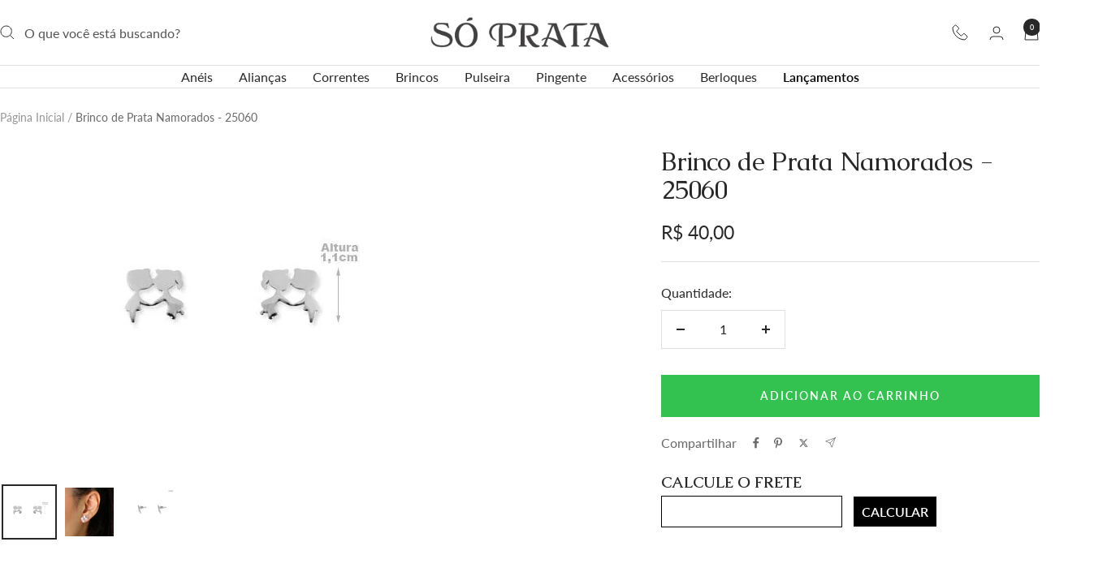

--- FILE ---
content_type: text/html; charset=utf-8
request_url: https://www.soprata.com.br/products/brinco-de-prata-namorados-25060
body_size: 57511
content:
<!doctype html><html class="no-js" lang="pt-BR" dir="ltr">
  <head>
	<script id="pandectes-rules">   /* PANDECTES-GDPR: DO NOT MODIFY AUTO GENERATED CODE OF THIS SCRIPT */      window.PandectesSettings = {"store":{"id":30184833083,"plan":"basic","theme":"Campanha Jan-Fev","primaryLocale":"pt","adminMode":false,"headless":false,"storefrontRootDomain":"","checkoutRootDomain":"","storefrontAccessToken":""},"tsPublished":1767803252,"declaration":{"showPurpose":false,"showProvider":false,"declIntroText":"Usamos cookies para otimizar a funcionalidade do site, analisar o desempenho e fornecer uma experiência personalizada para você. Alguns cookies são essenciais para que o site funcione e funcione corretamente. Esses cookies não podem ser desativados. Nesta janela pode gerir a sua preferência de cookies.","showDateGenerated":true},"language":{"unpublished":[],"languageMode":"Single","fallbackLanguage":"pt","languageDetection":"browser","languagesSupported":[]},"texts":{"managed":{"headerText":{"pt":"Nós respeitamos sua privacidade"},"consentText":{"pt":"Este site usa cookies para garantir que você obtenha a melhor experiência."},"linkText":{"pt":"Saber mais"},"imprintText":{"pt":"Imprimir"},"googleLinkText":{"pt":"Termos de Privacidade do Google"},"allowButtonText":{"pt":"Aceitar"},"denyButtonText":{"pt":"Recusar"},"dismissButtonText":{"pt":"OK"},"leaveSiteButtonText":{"pt":"Saia deste site"},"preferencesButtonText":{"pt":"Preferências"},"cookiePolicyText":{"pt":"Política de Cookies"},"preferencesPopupTitleText":{"pt":"Gerenciar preferências de consentimento"},"preferencesPopupIntroText":{"pt":"Usamos cookies para otimizar a funcionalidade do site, analisar o desempenho e fornecer uma experiência personalizada para você. Alguns cookies são essenciais para que o site funcione e funcione corretamente. Esses cookies não podem ser desativados. Nesta janela você pode gerenciar sua preferência de cookies."},"preferencesPopupSaveButtonText":{"pt":"Salvar preferências"},"preferencesPopupCloseButtonText":{"pt":"Fechar"},"preferencesPopupAcceptAllButtonText":{"pt":"Aceitar tudo"},"preferencesPopupRejectAllButtonText":{"pt":"Rejeitar tudo"},"cookiesDetailsText":{"pt":"Detalhes de cookies"},"preferencesPopupAlwaysAllowedText":{"pt":"Sempre permitido"},"accessSectionParagraphText":{"pt":"Você tem o direito de acessar seus dados a qualquer momento."},"accessSectionTitleText":{"pt":"Portabilidade de dados"},"accessSectionAccountInfoActionText":{"pt":"Dados pessoais"},"accessSectionDownloadReportActionText":{"pt":"Baixar tudo"},"accessSectionGDPRRequestsActionText":{"pt":"Solicitações de titulares de dados"},"accessSectionOrdersRecordsActionText":{"pt":"Pedidos"},"rectificationSectionParagraphText":{"pt":"Você tem o direito de solicitar que seus dados sejam atualizados sempre que considerar apropriado."},"rectificationSectionTitleText":{"pt":"Retificação de Dados"},"rectificationCommentPlaceholder":{"pt":"Descreva o que você deseja que seja atualizado"},"rectificationCommentValidationError":{"pt":"O comentário é obrigatório"},"rectificationSectionEditAccountActionText":{"pt":"Solicite uma atualização"},"erasureSectionTitleText":{"pt":"Direito de ser esquecido"},"erasureSectionParagraphText":{"pt":"Você tem o direito de solicitar que todos os seus dados sejam apagados. Depois disso, você não poderá mais acessar sua conta."},"erasureSectionRequestDeletionActionText":{"pt":"Solicitar exclusão de dados pessoais"},"consentDate":{"pt":"Data de consentimento"},"consentId":{"pt":"ID de consentimento"},"consentSectionChangeConsentActionText":{"pt":"Alterar preferência de consentimento"},"consentSectionConsentedText":{"pt":"Você consentiu com a política de cookies deste site em"},"consentSectionNoConsentText":{"pt":"Você não concordou com a política de cookies deste site."},"consentSectionTitleText":{"pt":"Seu consentimento de cookies"},"consentStatus":{"pt":"preferência de consentimento"},"confirmationFailureMessage":{"pt":"Sua solicitação não foi verificada. Tente novamente e se o problema persistir, entre em contato com o proprietário da loja para obter ajuda"},"confirmationFailureTitle":{"pt":"Ocorreu um problema"},"confirmationSuccessMessage":{"pt":"Em breve entraremos em contato com você sobre sua solicitação."},"confirmationSuccessTitle":{"pt":"Sua solicitação foi verificada"},"guestsSupportEmailFailureMessage":{"pt":"Sua solicitação não foi enviada. Tente novamente e se o problema persistir, entre em contato com o proprietário da loja para obter ajuda."},"guestsSupportEmailFailureTitle":{"pt":"Ocorreu um problema"},"guestsSupportEmailPlaceholder":{"pt":"Endereço de e-mail"},"guestsSupportEmailSuccessMessage":{"pt":"Caso você esteja cadastrado como cliente desta loja, em breve receberá um e-mail com instruções de como proceder."},"guestsSupportEmailSuccessTitle":{"pt":"Obrigado pelo seu pedido"},"guestsSupportEmailValidationError":{"pt":"E-mail não é válido"},"guestsSupportInfoText":{"pt":"Faça login com sua conta de cliente para prosseguir."},"submitButton":{"pt":"Enviar"},"submittingButton":{"pt":"Enviando ..."},"cancelButton":{"pt":"Cancelar"},"declIntroText":{"pt":"Usamos cookies para otimizar a funcionalidade do site, analisar o desempenho e fornecer uma experiência personalizada para você. Alguns cookies são essenciais para que o site funcione e funcione corretamente. Esses cookies não podem ser desativados. Nesta janela pode gerir a sua preferência de cookies."},"declName":{"pt":"Nome"},"declPurpose":{"pt":"Propósito"},"declType":{"pt":"Modelo"},"declRetention":{"pt":"Retenção"},"declProvider":{"pt":"Fornecedor"},"declFirstParty":{"pt":"Origem"},"declThirdParty":{"pt":"Terceiro"},"declSeconds":{"pt":"segundos"},"declMinutes":{"pt":"minutos"},"declHours":{"pt":"horas"},"declDays":{"pt":"dias"},"declWeeks":{"pt":"semana(s)"},"declMonths":{"pt":"meses"},"declYears":{"pt":"anos"},"declSession":{"pt":"Sessão"},"declDomain":{"pt":"Domínio"},"declPath":{"pt":"Caminho"}},"categories":{"strictlyNecessaryCookiesTitleText":{"pt":"Cookies estritamente necessários"},"strictlyNecessaryCookiesDescriptionText":{"pt":"Esses cookies são essenciais para permitir que você navegue pelo site e use seus recursos, como acessar áreas seguras do site. O site não pode funcionar corretamente sem esses cookies."},"functionalityCookiesTitleText":{"pt":"Cookies funcionais"},"functionalityCookiesDescriptionText":{"pt":"Esses cookies permitem que o site forneça funcionalidade e personalização aprimoradas. Eles podem ser definidos por nós ou por fornecedores terceiros cujos serviços adicionamos às nossas páginas. Se você não permitir esses cookies, alguns ou todos esses serviços podem não funcionar corretamente."},"performanceCookiesTitleText":{"pt":"Cookies de desempenho"},"performanceCookiesDescriptionText":{"pt":"Esses cookies nos permitem monitorar e melhorar o desempenho do nosso site. Por exemplo, eles nos permitem contar visitas, identificar fontes de tráfego e ver quais partes do site são mais populares."},"targetingCookiesTitleText":{"pt":"Cookies de segmentação"},"targetingCookiesDescriptionText":{"pt":"Esses cookies podem ser definidos em nosso site por nossos parceiros de publicidade. Eles podem ser usados por essas empresas para construir um perfil de seus interesses e mostrar anúncios relevantes em outros sites. Eles não armazenam informações pessoais diretamente, mas se baseiam na identificação exclusiva de seu navegador e dispositivo de Internet. Se você não permitir esses cookies, terá publicidade menos direcionada."},"unclassifiedCookiesTitleText":{"pt":"Cookies não classificados"},"unclassifiedCookiesDescriptionText":{"pt":"Cookies não classificados são cookies que estamos em processo de classificação, juntamente com os fornecedores de cookies individuais."}},"auto":{}},"library":{"previewMode":false,"fadeInTimeout":0,"defaultBlocked":7,"showLink":true,"showImprintLink":false,"showGoogleLink":false,"enabled":true,"cookie":{"expiryDays":365,"secure":true,"domain":""},"dismissOnScroll":false,"dismissOnWindowClick":false,"dismissOnTimeout":false,"palette":{"popup":{"background":"#FFFFFF","backgroundForCalculations":{"a":1,"b":255,"g":255,"r":255},"text":"#000000"},"button":{"background":"transparent","backgroundForCalculations":{"a":1,"b":255,"g":255,"r":255},"text":"#000000","textForCalculation":{"a":1,"b":0,"g":0,"r":0},"border":"#000000"}},"content":{"href":"https://soprata.myshopify.com/policies/privacy-policy","imprintHref":"/","close":"&#10005;","target":"","logo":""},"window":"<div role=\"dialog\" aria-label=\"{{header}}\" aria-describedby=\"cookieconsent:desc\" id=\"pandectes-banner\" class=\"cc-window-wrapper cc-bottom-wrapper\"><div class=\"pd-cookie-banner-window cc-window {{classes}}\">{{children}}</div></div>","compliance":{"opt-both":"<div class=\"cc-compliance cc-highlight\">{{deny}}{{allow}}</div>"},"type":"opt-both","layouts":{"basic":"{{messagelink}}{{compliance}}{{close}}"},"position":"bottom","theme":"wired","revokable":false,"animateRevokable":false,"revokableReset":false,"revokableLogoUrl":"","revokablePlacement":"bottom-left","revokableMarginHorizontal":15,"revokableMarginVertical":15,"static":false,"autoAttach":true,"hasTransition":true,"blacklistPage":[""],"elements":{"close":"<button aria-label=\"Fechar\" type=\"button\" class=\"cc-close\">{{close}}</button>","dismiss":"<button type=\"button\" class=\"cc-btn cc-btn-decision cc-dismiss\">{{dismiss}}</button>","allow":"<button type=\"button\" class=\"cc-btn cc-btn-decision cc-allow\">{{allow}}</button>","deny":"<button type=\"button\" class=\"cc-btn cc-btn-decision cc-deny\">{{deny}}</button>","preferences":"<button type=\"button\" class=\"cc-btn cc-settings\" aria-controls=\"pd-cp-preferences\" onclick=\"Pandectes.fn.openPreferences()\">{{preferences}}</button>"}},"geolocation":{"auOnly":false,"brOnly":false,"caOnly":false,"chOnly":false,"euOnly":false,"jpOnly":false,"nzOnly":false,"thOnly":false,"zaOnly":false,"canadaOnly":false,"canadaLaw25":false,"canadaPipeda":false,"globalVisibility":true},"dsr":{"guestsSupport":false,"accessSectionDownloadReportAuto":false},"banner":{"resetTs":1722881062,"extraCss":"        .cc-banner-logo {max-width: 24em!important;}    @media(min-width: 768px) {.cc-window.cc-floating{max-width: 24em!important;width: 24em!important;}}    .cc-message, .pd-cookie-banner-window .cc-header, .cc-logo {text-align: left}    .cc-window-wrapper{z-index: 2147483647;}    .cc-window{z-index: 2147483647;font-family: inherit;}    .pd-cookie-banner-window .cc-header{font-family: inherit;}    .pd-cp-ui{font-family: inherit; background-color: #FFFFFF;color:#000000;}    button.pd-cp-btn, a.pd-cp-btn{}    input + .pd-cp-preferences-slider{background-color: rgba(0, 0, 0, 0.3)}    .pd-cp-scrolling-section::-webkit-scrollbar{background-color: rgba(0, 0, 0, 0.3)}    input:checked + .pd-cp-preferences-slider{background-color: rgba(0, 0, 0, 1)}    .pd-cp-scrolling-section::-webkit-scrollbar-thumb {background-color: rgba(0, 0, 0, 1)}    .pd-cp-ui-close{color:#000000;}    .pd-cp-preferences-slider:before{background-color: #FFFFFF}    .pd-cp-title:before {border-color: #000000!important}    .pd-cp-preferences-slider{background-color:#000000}    .pd-cp-toggle{color:#000000!important}    @media(max-width:699px) {.pd-cp-ui-close-top svg {fill: #000000}}    .pd-cp-toggle:hover,.pd-cp-toggle:visited,.pd-cp-toggle:active{color:#000000!important}    .pd-cookie-banner-window {box-shadow: 0 0 18px rgb(0 0 0 / 20%);}  ","customJavascript":{"useButtons":true},"showPoweredBy":false,"logoHeight":40,"revokableTrigger":false,"hybridStrict":false,"cookiesBlockedByDefault":"7","isActive":true,"implicitSavePreferences":false,"cookieIcon":false,"blockBots":false,"showCookiesDetails":true,"hasTransition":true,"blockingPage":false,"showOnlyLandingPage":false,"leaveSiteUrl":"https://www.google.com","linkRespectStoreLang":false},"cookies":{"0":[{"name":"secure_customer_sig","type":"http","domain":"www.soprata.com.br","path":"/","provider":"Shopify","firstParty":true,"retention":"1 year(s)","session":false,"expires":1,"unit":"declYears","purpose":{"pt":"Usado em conexão com o login do cliente."}},{"name":"keep_alive","type":"http","domain":"www.soprata.com.br","path":"/","provider":"Shopify","firstParty":true,"retention":"30 minute(s)","session":false,"expires":30,"unit":"declMinutes","purpose":{"pt":"Usado em conexão com a localização do comprador."}},{"name":"localization","type":"http","domain":"www.soprata.com.br","path":"/","provider":"Shopify","firstParty":true,"retention":"1 year(s)","session":false,"expires":1,"unit":"declYears","purpose":{"pt":"Localização da loja da Shopify"}},{"name":"_tracking_consent","type":"http","domain":".soprata.com.br","path":"/","provider":"Shopify","firstParty":false,"retention":"1 year(s)","session":false,"expires":1,"unit":"declYears","purpose":{"pt":"Preferências de rastreamento."}},{"name":"_cmp_a","type":"http","domain":".soprata.com.br","path":"/","provider":"Shopify","firstParty":false,"retention":"1 day(s)","session":false,"expires":1,"unit":"declDays","purpose":{"pt":"Usado para gerenciar as configurações de privacidade do cliente."}},{"name":"_shopify_essential","type":"http","domain":"www.soprata.com.br","path":"/","provider":"Shopify","firstParty":true,"retention":"1 year(s)","session":false,"expires":1,"unit":"declYears","purpose":{"pt":"Usado na página de contas."}},{"name":"wpm-test-cookie","type":"http","domain":"soprata.com.br","path":"/","provider":"Shopify","firstParty":false,"retention":"Session","session":true,"expires":1,"unit":"declSeconds","purpose":{"pt":"Used to ensure our systems are working correctly."}},{"name":"wpm-test-cookie","type":"http","domain":"br","path":"/","provider":"Shopify","firstParty":false,"retention":"Session","session":true,"expires":1,"unit":"declSeconds","purpose":{"pt":"Used to ensure our systems are working correctly."}},{"name":"wpm-test-cookie","type":"http","domain":"com.br","path":"/","provider":"Shopify","firstParty":false,"retention":"Session","session":true,"expires":1,"unit":"declSeconds","purpose":{"pt":"Used to ensure our systems are working correctly."}},{"name":"wpm-test-cookie","type":"http","domain":"www.soprata.com.br","path":"/","provider":"Shopify","firstParty":true,"retention":"Session","session":true,"expires":1,"unit":"declSeconds","purpose":{"pt":"Used to ensure our systems are working correctly."}}],"1":[],"2":[{"name":"_shopify_y","type":"http","domain":".soprata.com.br","path":"/","provider":"Shopify","firstParty":false,"retention":"1 year(s)","session":false,"expires":1,"unit":"declYears","purpose":{"pt":"Análise da Shopify."}},{"name":"_orig_referrer","type":"http","domain":".soprata.com.br","path":"/","provider":"Shopify","firstParty":false,"retention":"2 ","session":false,"expires":2,"unit":"declSession","purpose":{"pt":"Rastreia páginas de destino."}},{"name":"_landing_page","type":"http","domain":".soprata.com.br","path":"/","provider":"Shopify","firstParty":false,"retention":"2 ","session":false,"expires":2,"unit":"declSession","purpose":{"pt":"Rastreia páginas de destino."}},{"name":"_gid","type":"http","domain":".soprata.com.br","path":"/","provider":"Google","firstParty":false,"retention":"1 day(s)","session":false,"expires":1,"unit":"declDays","purpose":{"pt":"O cookie é colocado pelo Google Analytics para contar e rastrear visualizações de página."}},{"name":"_gat","type":"http","domain":".soprata.com.br","path":"/","provider":"Google","firstParty":false,"retention":"1 minute(s)","session":false,"expires":1,"unit":"declMinutes","purpose":{"pt":"Cookie é colocado pelo Google Analytics para filtrar solicitações de bots."}},{"name":"_shopify_s","type":"http","domain":".soprata.com.br","path":"/","provider":"Shopify","firstParty":false,"retention":"30 minute(s)","session":false,"expires":30,"unit":"declMinutes","purpose":{"pt":"Análise da Shopify."}},{"name":"_shopify_sa_t","type":"http","domain":".soprata.com.br","path":"/","provider":"Shopify","firstParty":false,"retention":"30 minute(s)","session":false,"expires":30,"unit":"declMinutes","purpose":{"pt":"Shopify análises relacionadas a marketing e referências."}},{"name":"_shopify_sa_p","type":"http","domain":".soprata.com.br","path":"/","provider":"Shopify","firstParty":false,"retention":"30 minute(s)","session":false,"expires":30,"unit":"declMinutes","purpose":{"pt":"Shopify análises relacionadas a marketing e referências."}},{"name":"_clck","type":"http","domain":".soprata.com.br","path":"/","provider":"Microsoft","firstParty":false,"retention":"1 year(s)","session":false,"expires":1,"unit":"declYears","purpose":{"pt":"Usado pelo Microsoft Clarity para armazenar uma ID de usuário exclusiva."}},{"name":"_ga","type":"http","domain":".soprata.com.br","path":"/","provider":"Google","firstParty":false,"retention":"1 year(s)","session":false,"expires":1,"unit":"declYears","purpose":{"pt":"O cookie é definido pelo Google Analytics com funcionalidade desconhecida"}},{"name":"_clsk","type":"http","domain":".soprata.com.br","path":"/","provider":"Microsoft","firstParty":false,"retention":"1 day(s)","session":false,"expires":1,"unit":"declDays","purpose":{"pt":"Usado pelo Microsoft Clarity para armazenar uma ID de usuário exclusiva."}},{"name":"_shopify_s","type":"http","domain":"br","path":"/","provider":"Shopify","firstParty":false,"retention":"Session","session":true,"expires":1,"unit":"declSeconds","purpose":{"pt":"Análise da Shopify."}},{"name":"_shopify_s","type":"http","domain":"com.br","path":"/","provider":"Shopify","firstParty":false,"retention":"Session","session":true,"expires":1,"unit":"declSeconds","purpose":{"pt":"Análise da Shopify."}},{"name":"_ga_BN1ZZ5E996","type":"http","domain":".soprata.com.br","path":"/","provider":"Google","firstParty":false,"retention":"1 year(s)","session":false,"expires":1,"unit":"declYears","purpose":{"pt":""}},{"name":"_ga_FDC7Y63PZY","type":"http","domain":".soprata.com.br","path":"/","provider":"Google","firstParty":false,"retention":"1 year(s)","session":false,"expires":1,"unit":"declYears","purpose":{"pt":""}}],"4":[{"name":"_gcl_au","type":"http","domain":".soprata.com.br","path":"/","provider":"Google","firstParty":false,"retention":"3 month(s)","session":false,"expires":3,"unit":"declMonths","purpose":{"pt":"Cookie é colocado pelo Google Tag Manager para rastrear conversões."}},{"name":"_fbp","type":"http","domain":".soprata.com.br","path":"/","provider":"Facebook","firstParty":false,"retention":"3 month(s)","session":false,"expires":3,"unit":"declMonths","purpose":{"pt":"Cookie é colocado pelo Facebook para rastrear visitas em sites."}},{"name":"test_cookie","type":"http","domain":".doubleclick.net","path":"/","provider":"Google","firstParty":false,"retention":"15 minute(s)","session":false,"expires":15,"unit":"declMinutes","purpose":{"pt":"Para medir as ações dos visitantes depois de clicarem em um anúncio. Expira após cada visita."}},{"name":"MUID","type":"http","domain":".bing.com","path":"/","provider":"Microsoft","firstParty":false,"retention":"1 year(s)","session":false,"expires":1,"unit":"declYears","purpose":{"pt":"Cookie é colocado pela Microsoft para rastrear visitas em sites."}},{"name":"MUID","type":"http","domain":".clarity.ms","path":"/","provider":"Microsoft","firstParty":false,"retention":"1 year(s)","session":false,"expires":1,"unit":"declYears","purpose":{"pt":"Cookie é colocado pela Microsoft para rastrear visitas em sites."}},{"name":"IDE","type":"http","domain":".doubleclick.net","path":"/","provider":"Google","firstParty":false,"retention":"1 year(s)","session":false,"expires":1,"unit":"declYears","purpose":{"pt":"Para medir as ações dos visitantes depois de clicarem em um anúncio. Expira após 1 ano."}}],"8":[{"name":"CLID","type":"http","domain":"www.clarity.ms","path":"/","provider":"Unknown","firstParty":false,"retention":"1 year(s)","session":false,"expires":1,"unit":"declYears","purpose":{"pt":""}},{"name":"MR","type":"http","domain":".c.bing.com","path":"/","provider":"Unknown","firstParty":false,"retention":"1 ","session":false,"expires":1,"unit":"declSession","purpose":{"pt":""}},{"name":"SRM_B","type":"http","domain":".c.bing.com","path":"/","provider":"Unknown","firstParty":false,"retention":"1 year(s)","session":false,"expires":1,"unit":"declYears","purpose":{"pt":""}},{"name":"MR","type":"http","domain":".c.clarity.ms","path":"/","provider":"Unknown","firstParty":false,"retention":"1 ","session":false,"expires":1,"unit":"declSession","purpose":{"pt":""}},{"name":"ANONCHK","type":"http","domain":".c.clarity.ms","path":"/","provider":"Unknown","firstParty":false,"retention":"10 minute(s)","session":false,"expires":10,"unit":"declMinutes","purpose":{"pt":""}},{"name":"__cflb","type":"http","domain":"api2.hcaptcha.com","path":"/","provider":"Unknown","firstParty":false,"retention":"30 minute(s)","session":false,"expires":30,"unit":"declMinutes","purpose":{"pt":""}},{"name":"SM","type":"http","domain":".c.clarity.ms","path":"/","provider":"Unknown","firstParty":false,"retention":"Session","session":true,"expires":-55,"unit":"declYears","purpose":{"pt":""}}]},"blocker":{"isActive":false,"googleConsentMode":{"id":"","analyticsId":"","adwordsId":"","isActive":false,"adStorageCategory":4,"analyticsStorageCategory":2,"personalizationStorageCategory":1,"functionalityStorageCategory":1,"customEvent":false,"securityStorageCategory":0,"redactData":false,"urlPassthrough":false,"dataLayerProperty":"dataLayer","waitForUpdate":0,"useNativeChannel":false},"facebookPixel":{"id":"","isActive":false,"ldu":false},"microsoft":{},"rakuten":{"isActive":false,"cmp":false,"ccpa":false},"klaviyoIsActive":false,"gpcIsActive":false,"clarity":{},"defaultBlocked":7,"patterns":{"whiteList":[],"blackList":{"1":[],"2":[],"4":[],"8":[]},"iframesWhiteList":[],"iframesBlackList":{"1":[],"2":[],"4":[],"8":[]},"beaconsWhiteList":[],"beaconsBlackList":{"1":[],"2":[],"4":[],"8":[]}}}}      !function(){"use strict";window.PandectesRules=window.PandectesRules||{},window.PandectesRules.manualBlacklist={1:[],2:[],4:[]},window.PandectesRules.blacklistedIFrames={1:[],2:[],4:[]},window.PandectesRules.blacklistedCss={1:[],2:[],4:[]},window.PandectesRules.blacklistedBeacons={1:[],2:[],4:[]};const e="javascript/blocked",t=["US-CA","US-VA","US-CT","US-UT","US-CO","US-MT","US-TX","US-OR","US-IA","US-NE","US-NH","US-DE","US-NJ","US-TN","US-MN"],n=["AT","BE","BG","HR","CY","CZ","DK","EE","FI","FR","DE","GR","HU","IE","IT","LV","LT","LU","MT","NL","PL","PT","RO","SK","SI","ES","SE","GB","LI","NO","IS"];function a(e){return new RegExp(e.replace(/[/\\.+?$()]/g,"\\$&").replace("*","(.*)"))}const o=(e,t="log")=>{new URLSearchParams(window.location.search).get("log")&&console[t](`PandectesRules: ${e}`)};function s(e){const t=document.createElement("script");t.async=!0,t.src=e,document.head.appendChild(t)}const r=window.PandectesRulesSettings||window.PandectesSettings,i=function(){if(void 0!==window.dataLayer&&Array.isArray(window.dataLayer)){if(window.dataLayer.some((e=>"pandectes_full_scan"===e.event)))return!0}return!1}(),c=((e="_pandectes_gdpr")=>{const t=("; "+document.cookie).split("; "+e+"=");let n;if(t.length<2)n={};else{const e=t.pop().split(";");n=window.atob(e.shift())}const a=(e=>{try{return JSON.parse(e)}catch(e){return!1}})(n);return!1!==a?a:n})(),{banner:{isActive:d},blocker:{defaultBlocked:l,patterns:u}}=r,g=c&&null!==c.preferences&&void 0!==c.preferences?c.preferences:null,p=i?0:d?null===g?l:g:0,f={1:!(1&p),2:!(2&p),4:!(4&p)},{blackList:h,whiteList:w,iframesBlackList:y,iframesWhiteList:m,beaconsBlackList:b,beaconsWhiteList:_}=u,k={blackList:[],whiteList:[],iframesBlackList:{1:[],2:[],4:[],8:[]},iframesWhiteList:[],beaconsBlackList:{1:[],2:[],4:[],8:[]},beaconsWhiteList:[]};[1,2,4].map((e=>{f[e]||(k.blackList.push(...h[e].length?h[e].map(a):[]),k.iframesBlackList[e]=y[e].length?y[e].map(a):[],k.beaconsBlackList[e]=b[e].length?b[e].map(a):[])})),k.whiteList=w.length?w.map(a):[],k.iframesWhiteList=m.length?m.map(a):[],k.beaconsWhiteList=_.length?_.map(a):[];const v={scripts:[],iframes:{1:[],2:[],4:[]},beacons:{1:[],2:[],4:[]},css:{1:[],2:[],4:[]}},L=(t,n)=>t&&(!n||n!==e)&&(!k.blackList||k.blackList.some((e=>e.test(t))))&&(!k.whiteList||k.whiteList.every((e=>!e.test(t)))),S=(e,t)=>{const n=k.iframesBlackList[t],a=k.iframesWhiteList;return e&&(!n||n.some((t=>t.test(e))))&&(!a||a.every((t=>!t.test(e))))},C=(e,t)=>{const n=k.beaconsBlackList[t],a=k.beaconsWhiteList;return e&&(!n||n.some((t=>t.test(e))))&&(!a||a.every((t=>!t.test(e))))},A=new MutationObserver((e=>{for(let t=0;t<e.length;t++){const{addedNodes:n}=e[t];for(let e=0;e<n.length;e++){const t=n[e],a=t.dataset&&t.dataset.cookiecategory;if(1===t.nodeType&&"LINK"===t.tagName){const e=t.dataset&&t.dataset.href;if(e&&a)switch(a){case"functionality":case"C0001":v.css[1].push(e);break;case"performance":case"C0002":v.css[2].push(e);break;case"targeting":case"C0003":v.css[4].push(e)}}}}}));var P=new MutationObserver((t=>{for(let n=0;n<t.length;n++){const{addedNodes:a}=t[n];for(let t=0;t<a.length;t++){const n=a[t],s=n.src||n.dataset&&n.dataset.src,r=n.dataset&&n.dataset.cookiecategory;if(1===n.nodeType&&"IFRAME"===n.tagName){if(s){let e=!1;S(s,1)||"functionality"===r||"C0001"===r?(e=!0,v.iframes[1].push(s)):S(s,2)||"performance"===r||"C0002"===r?(e=!0,v.iframes[2].push(s)):(S(s,4)||"targeting"===r||"C0003"===r)&&(e=!0,v.iframes[4].push(s)),e&&(n.removeAttribute("src"),n.setAttribute("data-src",s))}}else if(1===n.nodeType&&"IMG"===n.tagName){if(s){let e=!1;C(s,1)?(e=!0,v.beacons[1].push(s)):C(s,2)?(e=!0,v.beacons[2].push(s)):C(s,4)&&(e=!0,v.beacons[4].push(s)),e&&(n.removeAttribute("src"),n.setAttribute("data-src",s))}}else if(1===n.nodeType&&"SCRIPT"===n.tagName){const t=n.type;let a=!1;if(L(s,t)?(o(`rule blocked: ${s}`),a=!0):s&&r?o(`manually blocked @ ${r}: ${s}`):r&&o(`manually blocked @ ${r}: inline code`),a){v.scripts.push([n,t]),n.type=e;const a=function(t){n.getAttribute("type")===e&&t.preventDefault(),n.removeEventListener("beforescriptexecute",a)};n.addEventListener("beforescriptexecute",a),n.parentElement&&n.parentElement.removeChild(n)}}}}}));const $=document.createElement,E={src:Object.getOwnPropertyDescriptor(HTMLScriptElement.prototype,"src"),type:Object.getOwnPropertyDescriptor(HTMLScriptElement.prototype,"type")};window.PandectesRules.unblockCss=e=>{const t=v.css[e]||[];t.length&&o(`Unblocking CSS for ${e}`),t.forEach((e=>{const t=document.querySelector(`link[data-href^="${e}"]`);t.removeAttribute("data-href"),t.href=e})),v.css[e]=[]},window.PandectesRules.unblockIFrames=e=>{const t=v.iframes[e]||[];t.length&&o(`Unblocking IFrames for ${e}`),k.iframesBlackList[e]=[],t.forEach((e=>{const t=document.querySelector(`iframe[data-src^="${e}"]`);t.removeAttribute("data-src"),t.src=e})),v.iframes[e]=[]},window.PandectesRules.unblockBeacons=e=>{const t=v.beacons[e]||[];t.length&&o(`Unblocking Beacons for ${e}`),k.beaconsBlackList[e]=[],t.forEach((e=>{const t=document.querySelector(`img[data-src^="${e}"]`);t.removeAttribute("data-src"),t.src=e})),v.beacons[e]=[]},window.PandectesRules.unblockInlineScripts=function(e){const t=1===e?"functionality":2===e?"performance":"targeting",n=document.querySelectorAll(`script[type="javascript/blocked"][data-cookiecategory="${t}"]`);o(`unblockInlineScripts: ${n.length} in ${t}`),n.forEach((function(e){const t=document.createElement("script");t.type="text/javascript",e.hasAttribute("src")?t.src=e.getAttribute("src"):t.textContent=e.textContent,document.head.appendChild(t),e.parentNode.removeChild(e)}))},window.PandectesRules.unblockInlineCss=function(e){const t=1===e?"functionality":2===e?"performance":"targeting",n=document.querySelectorAll(`link[data-cookiecategory="${t}"]`);o(`unblockInlineCss: ${n.length} in ${t}`),n.forEach((function(e){e.href=e.getAttribute("data-href")}))},window.PandectesRules.unblock=function(e){e.length<1?(k.blackList=[],k.whiteList=[],k.iframesBlackList=[],k.iframesWhiteList=[]):(k.blackList&&(k.blackList=k.blackList.filter((t=>e.every((e=>"string"==typeof e?!t.test(e):e instanceof RegExp?t.toString()!==e.toString():void 0))))),k.whiteList&&(k.whiteList=[...k.whiteList,...e.map((e=>{if("string"==typeof e){const t=".*"+a(e)+".*";if(k.whiteList.every((e=>e.toString()!==t.toString())))return new RegExp(t)}else if(e instanceof RegExp&&k.whiteList.every((t=>t.toString()!==e.toString())))return e;return null})).filter(Boolean)]));let t=0;[...v.scripts].forEach((([e,n],a)=>{if(function(e){const t=e.getAttribute("src");return k.blackList&&k.blackList.every((e=>!e.test(t)))||k.whiteList&&k.whiteList.some((e=>e.test(t)))}(e)){const o=document.createElement("script");for(let t=0;t<e.attributes.length;t++){let n=e.attributes[t];"src"!==n.name&&"type"!==n.name&&o.setAttribute(n.name,e.attributes[t].value)}o.setAttribute("src",e.src),o.setAttribute("type",n||"application/javascript"),document.head.appendChild(o),v.scripts.splice(a-t,1),t++}})),0==k.blackList.length&&0===k.iframesBlackList[1].length&&0===k.iframesBlackList[2].length&&0===k.iframesBlackList[4].length&&0===k.beaconsBlackList[1].length&&0===k.beaconsBlackList[2].length&&0===k.beaconsBlackList[4].length&&(o("Disconnecting observers"),P.disconnect(),A.disconnect())};const{store:{adminMode:T,headless:B,storefrontRootDomain:R,checkoutRootDomain:I,storefrontAccessToken:O},banner:{isActive:N},blocker:U}=r,{defaultBlocked:D}=U;N&&function(e){if(window.Shopify&&window.Shopify.customerPrivacy)return void e();let t=null;window.Shopify&&window.Shopify.loadFeatures&&window.Shopify.trackingConsent?e():t=setInterval((()=>{window.Shopify&&window.Shopify.loadFeatures&&(clearInterval(t),window.Shopify.loadFeatures([{name:"consent-tracking-api",version:"0.1"}],(t=>{t?o("Shopify.customerPrivacy API - failed to load"):(o(`shouldShowBanner() -> ${window.Shopify.trackingConsent.shouldShowBanner()} | saleOfDataRegion() -> ${window.Shopify.trackingConsent.saleOfDataRegion()}`),e())})))}),10)}((()=>{!function(){const e=window.Shopify.trackingConsent;if(!1!==e.shouldShowBanner()||null!==g||7!==D)try{const t=T&&!(window.Shopify&&window.Shopify.AdminBarInjector);let n={preferences:!(1&p)||i||t,analytics:!(2&p)||i||t,marketing:!(4&p)||i||t};B&&(n.headlessStorefront=!0,n.storefrontRootDomain=R?.length?R:window.location.hostname,n.checkoutRootDomain=I?.length?I:`checkout.${window.location.hostname}`,n.storefrontAccessToken=O?.length?O:""),e.firstPartyMarketingAllowed()===n.marketing&&e.analyticsProcessingAllowed()===n.analytics&&e.preferencesProcessingAllowed()===n.preferences||e.setTrackingConsent(n,(function(e){e&&e.error?o("Shopify.customerPrivacy API - failed to setTrackingConsent"):o(`setTrackingConsent(${JSON.stringify(n)})`)}))}catch(e){o("Shopify.customerPrivacy API - exception")}}(),function(){if(B){const e=window.Shopify.trackingConsent,t=e.currentVisitorConsent();if(navigator.globalPrivacyControl&&""===t.sale_of_data){const t={sale_of_data:!1,headlessStorefront:!0};t.storefrontRootDomain=R?.length?R:window.location.hostname,t.checkoutRootDomain=I?.length?I:`checkout.${window.location.hostname}`,t.storefrontAccessToken=O?.length?O:"",e.setTrackingConsent(t,(function(e){e&&e.error?o(`Shopify.customerPrivacy API - failed to setTrackingConsent({${JSON.stringify(t)})`):o(`setTrackingConsent(${JSON.stringify(t)})`)}))}}}()}));const M="[Pandectes :: Google Consent Mode debug]:";function j(...e){const t=e[0],n=e[1],a=e[2];if("consent"!==t)return"config"===t?"config":void 0;const{ad_storage:o,ad_user_data:s,ad_personalization:r,functionality_storage:i,analytics_storage:c,personalization_storage:d,security_storage:l}=a,u={Command:t,Mode:n,ad_storage:o,ad_user_data:s,ad_personalization:r,functionality_storage:i,analytics_storage:c,personalization_storage:d,security_storage:l};return console.table(u),"default"===n&&("denied"===o&&"denied"===s&&"denied"===r&&"denied"===i&&"denied"===c&&"denied"===d||console.warn(`${M} all types in a "default" command should be set to "denied" except for security_storage that should be set to "granted"`)),n}let z=!1,x=!1;function q(e){e&&("default"===e?(z=!0,x&&console.warn(`${M} "default" command was sent but there was already an "update" command before it.`)):"update"===e?(x=!0,z||console.warn(`${M} "update" command was sent but there was no "default" command before it.`)):"config"===e&&(z||console.warn(`${M} a tag read consent state before a "default" command was sent.`)))}const{banner:{isActive:F,hybridStrict:W},geolocation:{caOnly:H=!1,euOnly:G=!1,brOnly:J=!1,jpOnly:V=!1,thOnly:K=!1,chOnly:Z=!1,zaOnly:Y=!1,canadaOnly:X=!1,globalVisibility:Q=!0},blocker:{defaultBlocked:ee=7,googleConsentMode:{isActive:te,onlyGtm:ne=!1,id:ae="",analyticsId:oe="",adwordsId:se="",redactData:re,urlPassthrough:ie,adStorageCategory:ce,analyticsStorageCategory:de,functionalityStorageCategory:le,personalizationStorageCategory:ue,securityStorageCategory:ge,dataLayerProperty:pe="dataLayer",waitForUpdate:fe=0,useNativeChannel:he=!1,debugMode:we=!1}}}=r;function ye(){window[pe].push(arguments)}window[pe]=window[pe]||[];const me={hasInitialized:!1,useNativeChannel:!1,ads_data_redaction:!1,url_passthrough:!1,data_layer_property:"dataLayer",storage:{ad_storage:"granted",ad_user_data:"granted",ad_personalization:"granted",analytics_storage:"granted",functionality_storage:"granted",personalization_storage:"granted",security_storage:"granted"}};if(F&&te)if(we&&(be=pe||"dataLayer",window[be].forEach((e=>{q(j(...e))})),window[be].push=function(...e){return q(j(...e[0])),Array.prototype.push.apply(this,e)}),ne){const e="https://www.googletagmanager.com";if(ae.length){const t=ae.split(",");window[me.data_layer_property].push({"gtm.start":(new Date).getTime(),event:"gtm.js"});for(let n=0;n<t.length;n++){const a="dataLayer"!==me.data_layer_property?`&l=${me.data_layer_property}`:"";s(`${e}/gtm.js?id=${t[n].trim()}${a}`)}}}else{const e=0===(ee&ce)?"granted":"denied",a=0===(ee&de)?"granted":"denied",o=0===(ee&le)?"granted":"denied",r=0===(ee&ue)?"granted":"denied",i=0===(ee&ge)?"granted":"denied";me.hasInitialized=!0,me.useNativeChannel=he,me.url_passthrough=ie,me.ads_data_redaction="denied"===e&&re,me.storage.ad_storage=e,me.storage.ad_user_data=e,me.storage.ad_personalization=e,me.storage.analytics_storage=a,me.storage.functionality_storage=o,me.storage.personalization_storage=r,me.storage.security_storage=i,me.data_layer_property=pe||"dataLayer",ye("set","developer_id.dMTZkMj",!0),me.ads_data_redaction&&ye("set","ads_data_redaction",me.ads_data_redaction),me.url_passthrough&&ye("set","url_passthrough",me.url_passthrough),function(){const e=p!==ee?{wait_for_update:fe||500}:fe?{wait_for_update:fe}:{};Q&&!W?ye("consent","default",{...me.storage,...e}):(ye("consent","default",{...me.storage,...e,region:[...G||W?n:[],...H&&!W?t:[],...J&&!W?["BR"]:[],...V&&!W?["JP"]:[],...!1===X||W?[]:["CA"],...K&&!W?["TH"]:[],...Z&&!W?["CH"]:[],...Y&&!W?["ZA"]:[]]}),ye("consent","default",{ad_storage:"granted",ad_user_data:"granted",ad_personalization:"granted",analytics_storage:"granted",functionality_storage:"granted",personalization_storage:"granted",security_storage:"granted",...e}));if(null!==g){const e=0===(p&ce)?"granted":"denied",t=0===(p&de)?"granted":"denied",n=0===(p&le)?"granted":"denied",a=0===(p&ue)?"granted":"denied",o=0===(p&ge)?"granted":"denied";me.storage.ad_storage=e,me.storage.ad_user_data=e,me.storage.ad_personalization=e,me.storage.analytics_storage=t,me.storage.functionality_storage=n,me.storage.personalization_storage=a,me.storage.security_storage=o,ye("consent","update",me.storage)}ye("js",new Date);const a="https://www.googletagmanager.com";if(ae.length){const e=ae.split(",");window[me.data_layer_property].push({"gtm.start":(new Date).getTime(),event:"gtm.js"});for(let t=0;t<e.length;t++){const n="dataLayer"!==me.data_layer_property?`&l=${me.data_layer_property}`:"";s(`${a}/gtm.js?id=${e[t].trim()}${n}`)}}if(oe.length){const e=oe.split(",");for(let t=0;t<e.length;t++){const n=e[t].trim();n.length&&(s(`${a}/gtag/js?id=${n}`),ye("config",n,{send_page_view:!1}))}}if(se.length){const e=se.split(",");for(let t=0;t<e.length;t++){const n=e[t].trim();n.length&&(s(`${a}/gtag/js?id=${n}`),ye("config",n,{allow_enhanced_conversions:!0}))}}}()}var be;const{blocker:{klaviyoIsActive:_e,googleConsentMode:{adStorageCategory:ke}}}=r;_e&&window.addEventListener("PandectesEvent_OnConsent",(function(e){const{preferences:t}=e.detail;if(null!=t){const e=0===(t&ke)?"granted":"denied";void 0!==window.klaviyo&&window.klaviyo.isIdentified()&&window.klaviyo.push(["identify",{ad_personalization:e,ad_user_data:e}])}}));const{banner:{revokableTrigger:ve}}=r;ve&&(window.onload=async()=>{for await(let e of((e,t=1e3,n=1e4)=>{const a=new WeakMap;return{async*[Symbol.asyncIterator](){const o=Date.now();for(;Date.now()-o<n;){const n=document.querySelectorAll(e);for(const e of n)a.has(e)||(a.set(e,!0),yield e);await new Promise((e=>setTimeout(e,t)))}}}})('a[href*="#reopenBanner"]'))e.onclick=e=>{e.preventDefault(),window.Pandectes.fn.revokeConsent()}});const{banner:{isActive:Le},blocker:{defaultBlocked:Se=7,microsoft:{isActive:Ce,uetTags:Ae,dataLayerProperty:Pe="uetq"}={isActive:!1,uetTags:"",dataLayerProperty:"uetq"},clarity:{isActive:$e,id:Ee}={isActive:!1,id:""}}}=r,Te={hasInitialized:!1,data_layer_property:"uetq",storage:{ad_storage:"granted"}};if(Le&&Ce){if(function(e,t,n){const a=new Date;a.setTime(a.getTime()+24*n*60*60*1e3);const o="expires="+a.toUTCString();document.cookie=`${e}=${t}; ${o}; path=/; secure; samesite=strict`}("_uetmsdns","0",365),Ae.length){const e=Ae.split(",");for(let t=0;t<e.length;t++)e[t].trim().length&&Me(e[t])}const e=4&Se?"denied":"granted";if(Te.hasInitialized=!0,Te.storage.ad_storage=e,window[Pe]=window[Pe]||[],window[Pe].push("consent","default",Te.storage),null!==g){const e=4&p?"denied":"granted";Te.storage.ad_storage=e,window[Pe].push("consent","update",Te.storage)}window.addEventListener("PandectesEvent_OnConsent",(e=>{["new","revoke"].includes(e.detail?.consentType)&&(4&e.detail?.preferences?window[Pe].push("consent","update",{ad_storage:"denied"}):window[Pe].push("consent","update",{ad_storage:"granted"}))}))}var Be,Re,Ie,Oe,Ne,Ue,De;function Me(e){const t=document.createElement("script");t.type="text/javascript",t.async=!0,t.src="//bat.bing.com/bat.js",t.onload=function(){const t={ti:e,cookieFlags:"SameSite=None;Secure"};t.q=window[Pe],window[Pe]=new UET(t),window[Pe].push("pageLoad")},document.head.appendChild(t)}$e&&Le&&(Ee.length&&(Be=window,Re=document,Oe="script",Ne=Ee,Be[Ie="clarity"]=Be[Ie]||function(){(Be[Ie].q=Be[Ie].q||[]).push(arguments)},(Ue=Re.createElement(Oe)).async=1,Ue.src="https://www.clarity.ms/tag/"+Ne,(De=Re.getElementsByTagName(Oe)[0]).parentNode.insertBefore(Ue,De)),window.addEventListener("PandectesEvent_OnConsent",(e=>{["new","revoke"].includes(e.detail?.consentType)&&"function"==typeof window.clarity&&(2&e.detail?.preferences?window.clarity("consent",!1):window.clarity("consent"))}))),window.PandectesRules.gcm=me;const{banner:{isActive:je},blocker:{isActive:ze}}=r;o(`Prefs: ${p} | Banner: ${je?"on":"off"} | Blocker: ${ze?"on":"off"}`);const xe=null===g&&/\/checkouts\//.test(window.location.pathname);0!==p&&!1===i&&ze&&!xe&&(o("Blocker will execute"),document.createElement=function(...t){if("script"!==t[0].toLowerCase())return $.bind?$.bind(document)(...t):$;const n=$.bind(document)(...t);try{Object.defineProperties(n,{src:{...E.src,set(t){L(t,n.type)&&E.type.set.call(this,e),E.src.set.call(this,t)}},type:{...E.type,get(){const t=E.type.get.call(this);return t===e||L(this.src,t)?null:t},set(t){const a=L(n.src,n.type)?e:t;E.type.set.call(this,a)}}}),n.setAttribute=function(t,a){if("type"===t){const t=L(n.src,n.type)?e:a;E.type.set.call(n,t)}else"src"===t?(L(a,n.type)&&E.type.set.call(n,e),E.src.set.call(n,a)):HTMLScriptElement.prototype.setAttribute.call(n,t,a)}}catch(e){console.warn("Yett: unable to prevent script execution for script src ",n.src,".\n",'A likely cause would be because you are using a third-party browser extension that monkey patches the "document.createElement" function.')}return n},P.observe(document.documentElement,{childList:!0,subtree:!0}),A.observe(document.documentElement,{childList:!0,subtree:!0}))}();
</script>
	
    <meta name="google-site-verification" content="38XOY9h6hv8IueCRy-MiKbc-q-wVbE81o-zotYD6SHw" />
	
	
	
  

    <meta charset="utf-8">
    <meta name="viewport" content="width=device-width, initial-scale=1.0, height=device-height, minimum-scale=1.0, maximum-scale=1.0">
    <meta name="theme-color" content="#ffffff">

    <title>Brinco de Prata Namorados - 25060</title><meta name="description" content="Brinco de Prata Namorados. Confeccionado em Prata 950. Joia em formato de &quot;casal de namorados&quot; com detalhes lisos. Brinco de tarraxa. Altura: 1,1 cm Largura: 1,2 cm Garantia vitalícia para consertos e polimentos.  Prazo de entrega: O prazo dependerá do método de entrega escolhido ao finalizar o pedido."><link rel="canonical" href="https://www.soprata.com.br/products/brinco-de-prata-namorados-25060"><link rel="shortcut icon" href="//www.soprata.com.br/cdn/shop/files/favicon_d7ab4c7a-e1b8-4413-98c9-ea40eb757bcd.png?v=1722892031&width=96" type="image/png"><link rel="preconnect" href="https://cdn.shopify.com">
    <link rel="dns-prefetch" href="https://productreviews.shopifycdn.com">
    <link rel="dns-prefetch" href="https://www.google-analytics.com"><link rel="preconnect" href="https://fonts.shopifycdn.com" crossorigin><link rel="preload" as="style" href="//www.soprata.com.br/cdn/shop/t/53/assets/theme.css?v=99542148101192943211765391571">
    <link rel="preload" as="style" href="//www.soprata.com.br/cdn/shop/t/53/assets/custom.css?v=114648534117093203871765391571">
    <link rel="preload" as="script" href="//www.soprata.com.br/cdn/shop/t/53/assets/vendor.js?v=32643890569905814191765391571">
    <link rel="preload" as="script" href="//www.soprata.com.br/cdn/shop/t/53/assets/theme.js?v=148393579530827558531765391571"><link rel="preload" as="fetch" href="/products/brinco-de-prata-namorados-25060.js" crossorigin><link rel="preload" as="script" href="//www.soprata.com.br/cdn/shop/t/53/assets/flickity.js?v=176646718982628074891765391571"><meta property="og:type" content="product">
  <meta property="og:title" content="Brinco de Prata Namorados - 25060">
  <meta property="product:price:amount" content="40,00">
  <meta property="product:price:currency" content="BRL"><meta property="og:image" content="http://www.soprata.com.br/cdn/shop/products/brinco-de-prata-25060_1.jpg?v=1611603354&width=1024">
  <meta property="og:image:secure_url" content="https://www.soprata.com.br/cdn/shop/products/brinco-de-prata-25060_1.jpg?v=1611603354&width=1024">
  <meta property="og:image:width" content="400">
  <meta property="og:image:height" content="400"><meta property="og:description" content="Brinco de Prata Namorados. Confeccionado em Prata 950. Joia em formato de &quot;casal de namorados&quot; com detalhes lisos. Brinco de tarraxa. Altura: 1,1 cm Largura: 1,2 cm Garantia vitalícia para consertos e polimentos.  Prazo de entrega: O prazo dependerá do método de entrega escolhido ao finalizar o pedido."><meta property="og:url" content="https://www.soprata.com.br/products/brinco-de-prata-namorados-25060">
<meta property="og:site_name" content="soprata"><meta name="twitter:card" content="summary"><meta name="twitter:title" content="Brinco de Prata Namorados - 25060">
  <meta name="twitter:description" content="Brinco de Prata Namorados. Confeccionado em Prata 950.
Joia em formato de &quot;casal de namorados&quot; com detalhes lisos. Brinco de tarraxa.
Altura: 1,1 cm Largura: 1,2 cm
Garantia vitalícia para consertos e polimentos. 
Prazo de entrega: O prazo dependerá do método de entrega escolhido ao finalizar o pedido."><meta name="twitter:image" content="https://www.soprata.com.br/cdn/shop/products/brinco-de-prata-25060_1.jpg?v=1611603354&width=1200">
  <meta name="twitter:image:alt" content="Brinco de Prata Namorados">
    <script type="application/ld+json">{"@context":"http:\/\/schema.org\/","@id":"\/products\/brinco-de-prata-namorados-25060#product","@type":"Product","brand":{"@type":"Brand","name":"Só Prata"},"category":"Brinco","description":"Brinco de Prata Namorados. Confeccionado em Prata 950.\nJoia em formato de \"casal de namorados\" com detalhes lisos. Brinco de tarraxa.\nAltura: 1,1 cm Largura: 1,2 cm\nGarantia vitalícia para consertos e polimentos. \nPrazo de entrega: O prazo dependerá do método de entrega escolhido ao finalizar o pedido.","image":"https:\/\/www.soprata.com.br\/cdn\/shop\/products\/brinco-de-prata-25060_1.jpg?v=1611603354\u0026width=1920","name":"Brinco de Prata Namorados - 25060","offers":{"@id":"\/products\/brinco-de-prata-namorados-25060?variant=32451673522235#offer","@type":"Offer","availability":"http:\/\/schema.org\/InStock","price":"40.00","priceCurrency":"BRL","url":"https:\/\/www.soprata.com.br\/products\/brinco-de-prata-namorados-25060?variant=32451673522235"},"sku":"25060","url":"https:\/\/www.soprata.com.br\/products\/brinco-de-prata-namorados-25060"}</script><script type="application/ld+json">
  {
    "@context": "https://schema.org",
    "@type": "BreadcrumbList",
    "itemListElement": [{
        "@type": "ListItem",
        "position": 1,
        "name": "Página Inicial",
        "item": "https://www.soprata.com.br"
      },{
            "@type": "ListItem",
            "position": 2,
            "name": "Brinco de Prata Namorados - 25060",
            "item": "https://www.soprata.com.br/products/brinco-de-prata-namorados-25060"
          }]
  }
</script>
    <link rel="preload" href="//www.soprata.com.br/cdn/fonts/noto_serif/notoserif_n4.157efcc933874b41c43d5a6a81253eedd9845384.woff2" as="font" type="font/woff2" crossorigin><link rel="preload" href="//www.soprata.com.br/cdn/fonts/lato/lato_n4.c3b93d431f0091c8be23185e15c9d1fee1e971c5.woff2" as="font" type="font/woff2" crossorigin><style>
  /* Typography (heading) */
  @font-face {
  font-family: "Noto Serif";
  font-weight: 400;
  font-style: normal;
  font-display: swap;
  src: url("//www.soprata.com.br/cdn/fonts/noto_serif/notoserif_n4.157efcc933874b41c43d5a6a81253eedd9845384.woff2") format("woff2"),
       url("//www.soprata.com.br/cdn/fonts/noto_serif/notoserif_n4.e95a8b0e448c8154cafc9526753c78ba0f8e894e.woff") format("woff");
}

@font-face {
  font-family: "Noto Serif";
  font-weight: 400;
  font-style: italic;
  font-display: swap;
  src: url("//www.soprata.com.br/cdn/fonts/noto_serif/notoserif_i4.4a1e90a65903dad5ee34a251027ef579c72001cc.woff2") format("woff2"),
       url("//www.soprata.com.br/cdn/fonts/noto_serif/notoserif_i4.864f808316dae3be9b9b07f7f73c1d3fbc5f3858.woff") format("woff");
}

/* Typography (body) */
  @font-face {
  font-family: Lato;
  font-weight: 400;
  font-style: normal;
  font-display: swap;
  src: url("//www.soprata.com.br/cdn/fonts/lato/lato_n4.c3b93d431f0091c8be23185e15c9d1fee1e971c5.woff2") format("woff2"),
       url("//www.soprata.com.br/cdn/fonts/lato/lato_n4.d5c00c781efb195594fd2fd4ad04f7882949e327.woff") format("woff");
}

@font-face {
  font-family: Lato;
  font-weight: 400;
  font-style: italic;
  font-display: swap;
  src: url("//www.soprata.com.br/cdn/fonts/lato/lato_i4.09c847adc47c2fefc3368f2e241a3712168bc4b6.woff2") format("woff2"),
       url("//www.soprata.com.br/cdn/fonts/lato/lato_i4.3c7d9eb6c1b0a2bf62d892c3ee4582b016d0f30c.woff") format("woff");
}

@font-face {
  font-family: Lato;
  font-weight: 600;
  font-style: normal;
  font-display: swap;
  src: url("//www.soprata.com.br/cdn/fonts/lato/lato_n6.38d0e3b23b74a60f769c51d1df73fac96c580d59.woff2") format("woff2"),
       url("//www.soprata.com.br/cdn/fonts/lato/lato_n6.3365366161bdcc36a3f97cfbb23954d8c4bf4079.woff") format("woff");
}

@font-face {
  font-family: Lato;
  font-weight: 600;
  font-style: italic;
  font-display: swap;
  src: url("//www.soprata.com.br/cdn/fonts/lato/lato_i6.ab357ee5069e0603c2899b31e2b8ae84c4a42a48.woff2") format("woff2"),
       url("//www.soprata.com.br/cdn/fonts/lato/lato_i6.3164fed79d7d987c1390528781c7c2f59ac7a746.woff") format("woff");
}

:root {--heading-color: 40, 40, 40;
    --text-color: 40, 40, 40;
    --background: 255, 255, 255;
    --secondary-background: 245, 245, 245;
    --border-color: 223, 223, 223;
    --border-color-darker: 169, 169, 169;
    --success-color: 46, 158, 123;
    --success-background: 213, 236, 229;
    --error-color: 222, 42, 42;
    --error-background: 253, 240, 240;
    --primary-button-background: 40, 40, 40;
    --primary-button-text-color: 255, 255, 255;
    --secondary-button-background: 40, 40, 40;
    --secondary-button-text-color: 255, 255, 255;
    --product-star-rating: 246, 164, 41;
    --product-on-sale-accent: 222, 42, 42;
    --product-sold-out-accent: 40, 40, 40;
    --product-custom-label-background: 64, 93, 230;
    --product-custom-label-text-color: 255, 255, 255;
    --product-custom-label-2-background: 243, 255, 52;
    --product-custom-label-2-text-color: 0, 0, 0;
    --product-low-stock-text-color: 222, 42, 42;
    --product-in-stock-text-color: 46, 158, 123;
    --loading-bar-background: 40, 40, 40;

    /* We duplicate some "base" colors as root colors, which is useful to use on drawer elements or popover without. Those should not be overridden to avoid issues */
    --root-heading-color: 40, 40, 40;
    --root-text-color: 40, 40, 40;
    --root-background: 255, 255, 255;
    --root-border-color: 223, 223, 223;
    --root-primary-button-background: 40, 40, 40;
    --root-primary-button-text-color: 255, 255, 255;

    --base-font-size: 16px;
    --heading-font-family: "Noto Serif", serif;
    --heading-font-weight: 400;
    --heading-font-style: normal;
    --heading-text-transform: normal;
    --text-font-family: Lato, sans-serif;
    --text-font-weight: 400;
    --text-font-style: normal;
    --text-font-bold-weight: 600;

    /* Typography (font size) */
    --heading-xxsmall-font-size: 10px;
    --heading-xsmall-font-size: 10px;
    --heading-small-font-size: 11px;
    --heading-large-font-size: 32px;
    --heading-h1-font-size: 32px;
    --heading-h2-font-size: 28px;
    --heading-h3-font-size: 26px;
    --heading-h4-font-size: 22px;
    --heading-h5-font-size: 18px;
    --heading-h6-font-size: 16px;

    /* Control the look and feel of the theme by changing radius of various elements */
    --button-border-radius: 0px;
    --block-border-radius: 0px;
    --block-border-radius-reduced: 0px;
    --color-swatch-border-radius: 0px;

    /* Button size */
    --button-height: 48px;
    --button-small-height: 40px;

    /* Form related */
    --form-input-field-height: 48px;
    --form-input-gap: 16px;
    --form-submit-margin: 24px;

    /* Product listing related variables */
    --product-list-block-spacing: 32px;

    /* Video related */
    --play-button-background: 255, 255, 255;
    --play-button-arrow: 40, 40, 40;

    /* RTL support */
    --transform-logical-flip: 1;
    --transform-origin-start: left;
    --transform-origin-end: right;

    /* Other */
    --zoom-cursor-svg-url: url(//www.soprata.com.br/cdn/shop/t/53/assets/zoom-cursor.svg?v=89083446974960036381765391571);
    --arrow-right-svg-url: url(//www.soprata.com.br/cdn/shop/t/53/assets/arrow-right.svg?v=70740017276485900791765391571);
    --arrow-left-svg-url: url(//www.soprata.com.br/cdn/shop/t/53/assets/arrow-left.svg?v=20859819828309117001765391571);

    /* Some useful variables that we can reuse in our CSS. Some explanation are needed for some of them:
       - container-max-width-minus-gutters: represents the container max width without the edge gutters
       - container-outer-width: considering the screen width, represent all the space outside the container
       - container-outer-margin: same as container-outer-width but get set to 0 inside a container
       - container-inner-width: the effective space inside the container (minus gutters)
       - grid-column-width: represents the width of a single column of the grid
       - vertical-breather: this is a variable that defines the global "spacing" between sections, and inside the section
                            to create some "breath" and minimum spacing
     */
    --container-max-width: 1600px;
    --container-gutter: 24px;
    --container-max-width-minus-gutters: calc(var(--container-max-width) - (var(--container-gutter)) * 2);
    --container-outer-width: max(calc((100vw - var(--container-max-width-minus-gutters)) / 2), var(--container-gutter));
    --container-outer-margin: var(--container-outer-width);
    --container-inner-width: calc(100vw - var(--container-outer-width) * 2);

    --grid-column-count: 10;
    --grid-gap: 24px;
    --grid-column-width: calc((100vw - var(--container-outer-width) * 2 - var(--grid-gap) * (var(--grid-column-count) - 1)) / var(--grid-column-count));

    --vertical-breather: 48px;
    --vertical-breather-tight: 48px;

    /* Shopify related variables */
    --payment-terms-background-color: #ffffff;
  }

  @media screen and (min-width: 741px) {
    :root {
      --container-gutter: 40px;
      --grid-column-count: 20;
      --vertical-breather: 64px;
      --vertical-breather-tight: 64px;

      /* Typography (font size) */
      --heading-xsmall-font-size: 11px;
      --heading-small-font-size: 12px;
      --heading-large-font-size: 48px;
      --heading-h1-font-size: 48px;
      --heading-h2-font-size: 36px;
      --heading-h3-font-size: 30px;
      --heading-h4-font-size: 22px;
      --heading-h5-font-size: 18px;
      --heading-h6-font-size: 16px;

      /* Form related */
      --form-input-field-height: 52px;
      --form-submit-margin: 32px;

      /* Button size */
      --button-height: 52px;
      --button-small-height: 44px;
    }
  }

  @media screen and (min-width: 1200px) {
    :root {
      --vertical-breather: 80px;
      --vertical-breather-tight: 64px;
      --product-list-block-spacing: 48px;

      /* Typography */
      --heading-large-font-size: 58px;
      --heading-h1-font-size: 50px;
      --heading-h2-font-size: 44px;
      --heading-h3-font-size: 32px;
      --heading-h4-font-size: 26px;
      --heading-h5-font-size: 22px;
      --heading-h6-font-size: 16px;
    }
  }

  @media screen and (min-width: 1600px) {
    :root {
      --vertical-breather: 90px;
      --vertical-breather-tight: 64px;
    }
  }
</style>
    <script>
  // This allows to expose several variables to the global scope, to be used in scripts
  window.themeVariables = {
    settings: {
      direction: "ltr",
      pageType: "product",
      cartCount: 0,
      moneyFormat: "R$ {{amount_with_comma_separator}}",
      moneyWithCurrencyFormat: "R$ {{amount_with_comma_separator}} ",
      showVendor: false,
      discountMode: "saving",
      currencyCodeEnabled: false,
      cartType: "message",
      cartCurrency: "BRL",
      mobileZoomFactor: 2.5
    },

    routes: {
      host: "www.soprata.com.br",
      rootUrl: "\/",
      rootUrlWithoutSlash: '',
      cartUrl: "\/cart",
      cartAddUrl: "\/cart\/add",
      cartChangeUrl: "\/cart\/change",
      searchUrl: "\/search",
      predictiveSearchUrl: "\/search\/suggest",
      productRecommendationsUrl: "\/recommendations\/products"
    },

    strings: {
      accessibilityDelete: "Deletar",
      accessibilityClose: "Fechar",
      collectionSoldOut: "Esgotado",
      collectionDiscount: "Economize @savings@",
      productSalePrice: "Preço promocional",
      productRegularPrice: "Preço normal",
      productFormUnavailable: "Indisponível",
      productFormSoldOut: "Esgotado",
      productFormPreOrder: "Pré-compra",
      productFormAddToCart: "Adicionar ao carrinho",
      searchNoResults: "Nenhum resultado foi encontrado.",
      searchNewSearch: "Nova pesquisa",
      searchProducts: "Produtos",
      searchArticles: "Blog",
      searchPages: "Páginas",
      searchCollections: "Coleções",
      cartViewCart: "Ver carrinho",
      cartItemAdded: "Item adicionado ao carrinho!",
      cartItemAddedShort: "Adicionado ao carrinho!",
      cartAddOrderNote: "Adicionar observações",
      cartEditOrderNote: "Editar observações",
      shippingEstimatorNoResults: "Desculpe, não enviamos para seu endereço.",
      shippingEstimatorOneResult: "Temos uma opção de frete para seu endereço:",
      shippingEstimatorMultipleResults: "Temos diversas opções de frete para o seu endereço:",
      shippingEstimatorError: "Um ou mais erros ocorreram ao calcular o frete:"
    },

    libs: {
      flickity: "\/\/www.soprata.com.br\/cdn\/shop\/t\/53\/assets\/flickity.js?v=176646718982628074891765391571",
      photoswipe: "\/\/www.soprata.com.br\/cdn\/shop\/t\/53\/assets\/photoswipe.js?v=132268647426145925301765391571",
      qrCode: "\/\/www.soprata.com.br\/cdn\/shopifycloud\/storefront\/assets\/themes_support\/vendor\/qrcode-3f2b403b.js"
    },

    breakpoints: {
      phone: 'screen and (max-width: 740px)',
      tablet: 'screen and (min-width: 741px) and (max-width: 999px)',
      tabletAndUp: 'screen and (min-width: 741px)',
      pocket: 'screen and (max-width: 999px)',
      lap: 'screen and (min-width: 1000px) and (max-width: 1199px)',
      lapAndUp: 'screen and (min-width: 1000px)',
      desktop: 'screen and (min-width: 1200px)',
      wide: 'screen and (min-width: 1400px)'
    }
  };

  window.addEventListener('pageshow', async () => {
    const cartContent = await (await fetch(`${window.themeVariables.routes.cartUrl}.js`, {cache: 'reload'})).json();
    document.documentElement.dispatchEvent(new CustomEvent('cart:refresh', {detail: {cart: cartContent}}));
  });

  if ('noModule' in HTMLScriptElement.prototype) {
    // Old browsers (like IE) that does not support module will be considered as if not executing JS at all
    document.documentElement.className = document.documentElement.className.replace('no-js', 'js');

    requestAnimationFrame(() => {
      const viewportHeight = (window.visualViewport ? window.visualViewport.height : document.documentElement.clientHeight);
      document.documentElement.style.setProperty('--window-height',viewportHeight + 'px');
    });
  }// We save the product ID in local storage to be eventually used for recently viewed section
    try {
      const items = JSON.parse(localStorage.getItem('theme:recently-viewed-products') || '[]');

      // We check if the current product already exists, and if it does not, we add it at the start
      if (!items.includes(4599364223035)) {
        items.unshift(4599364223035);
      }

      localStorage.setItem('theme:recently-viewed-products', JSON.stringify(items.slice(0, 20)));
    } catch (e) {
      // Safari in private mode does not allow setting item, we silently fail
    }</script>

    <link rel="preconnect" href="https://fonts.googleapis.com">
    <link rel="preconnect" href="https://fonts.gstatic.com" crossorigin>
    <link href="https://fonts.googleapis.com/css2?family=Caudex:ital,wght@0,400;0,700;1,400;1,700&display=swap" rel="stylesheet">

    <link rel="stylesheet" href="//www.soprata.com.br/cdn/shop/t/53/assets/theme.css?v=99542148101192943211765391571">
    <link rel="stylesheet" href="//www.soprata.com.br/cdn/shop/t/53/assets/custom.css?v=114648534117093203871765391571">

    <script src="//www.soprata.com.br/cdn/shop/t/53/assets/vendor.js?v=32643890569905814191765391571" defer></script>
    <script src="//www.soprata.com.br/cdn/shop/t/53/assets/theme.js?v=148393579530827558531765391571" defer></script>
    <script src="//www.soprata.com.br/cdn/shop/t/53/assets/custom.js?v=174929188347100698091765391571" defer></script>

    <script>window.performance && window.performance.mark && window.performance.mark('shopify.content_for_header.start');</script><meta name="google-site-verification" content="O6XqtVk5dKOu9hALQ3UgNpaZu2gGd6QVgZ7KY9wJgFM">
<meta id="shopify-digital-wallet" name="shopify-digital-wallet" content="/30184833083/digital_wallets/dialog">
<link rel="alternate" type="application/json+oembed" href="https://www.soprata.com.br/products/brinco-de-prata-namorados-25060.oembed">
<script async="async" src="/checkouts/internal/preloads.js?locale=pt-BR"></script>
<script id="shopify-features" type="application/json">{"accessToken":"1c0ae9cc8b0b3fe821128fef5abe191d","betas":["rich-media-storefront-analytics"],"domain":"www.soprata.com.br","predictiveSearch":true,"shopId":30184833083,"locale":"pt-br"}</script>
<script>var Shopify = Shopify || {};
Shopify.shop = "soprata.myshopify.com";
Shopify.locale = "pt-BR";
Shopify.currency = {"active":"BRL","rate":"1.0"};
Shopify.country = "BR";
Shopify.theme = {"name":"Campanha Jan-Fev","id":136258388027,"schema_name":"Focal","schema_version":"11.2.1","theme_store_id":714,"role":"main"};
Shopify.theme.handle = "null";
Shopify.theme.style = {"id":null,"handle":null};
Shopify.cdnHost = "www.soprata.com.br/cdn";
Shopify.routes = Shopify.routes || {};
Shopify.routes.root = "/";</script>
<script type="module">!function(o){(o.Shopify=o.Shopify||{}).modules=!0}(window);</script>
<script>!function(o){function n(){var o=[];function n(){o.push(Array.prototype.slice.apply(arguments))}return n.q=o,n}var t=o.Shopify=o.Shopify||{};t.loadFeatures=n(),t.autoloadFeatures=n()}(window);</script>
<script id="shop-js-analytics" type="application/json">{"pageType":"product"}</script>
<script defer="defer" async type="module" src="//www.soprata.com.br/cdn/shopifycloud/shop-js/modules/v2/client.init-shop-cart-sync_uIZtZMSk.pt-BR.esm.js"></script>
<script defer="defer" async type="module" src="//www.soprata.com.br/cdn/shopifycloud/shop-js/modules/v2/chunk.common_CcRKxpmn.esm.js"></script>
<script type="module">
  await import("//www.soprata.com.br/cdn/shopifycloud/shop-js/modules/v2/client.init-shop-cart-sync_uIZtZMSk.pt-BR.esm.js");
await import("//www.soprata.com.br/cdn/shopifycloud/shop-js/modules/v2/chunk.common_CcRKxpmn.esm.js");

  window.Shopify.SignInWithShop?.initShopCartSync?.({"fedCMEnabled":true,"windoidEnabled":true});

</script>
<script>(function() {
  var isLoaded = false;
  function asyncLoad() {
    if (isLoaded) return;
    isLoaded = true;
    var urls = ["https:\/\/getbutton.io\/shopify\/widget\/30184833083.js?v=1583242904\u0026shop=soprata.myshopify.com","https:\/\/lgpdy.codeby.app\/script.js?shop=soprata.myshopify.com","https:\/\/lgpdy.codeby.app\/script.js?shop=soprata.myshopify.com","https:\/\/lgpdy.codeby.app\/script.js?shop=soprata.myshopify.com","https:\/\/lgpdy.codeby.app\/script.js?shop=soprata.myshopify.com","https:\/\/lgpdy.codeby.app\/script.js?shop=soprata.myshopify.com","https:\/\/lgpdy.codeby.app\/script.js?shop=soprata.myshopify.com","https:\/\/lgpdy.codeby.app\/script.js?shop=soprata.myshopify.com","https:\/\/lgpdy.codeby.app\/script.js?shop=soprata.myshopify.com","https:\/\/cdn.grw.reputon.com\/assets\/widget.js?shop=soprata.myshopify.com","\/\/cdn.secomapp.com\/promotionpopup\/cdn\/allshops\/soprata\/1633694255.js?shop=soprata.myshopify.com","\/\/cdn.shopify.com\/proxy\/e78addb37f45afd0fce0b746a102ccd1505ab0c896251c69e20dca0349e4c77b\/d2xrtfsb9f45pw.cloudfront.net\/scripttag\/bixgrow-track.js?shop=soprata.myshopify.com\u0026sp-cache-control=cHVibGljLCBtYXgtYWdlPTkwMA","\/\/cdn.shopify.com\/proxy\/e6ce6348cc0251d2df4e17ff224d507588c8f1a08bdfb37692605dd7d0f63175\/s.pandect.es\/scripts\/pandectes-core.js?shop=soprata.myshopify.com\u0026sp-cache-control=cHVibGljLCBtYXgtYWdlPTkwMA"];
    for (var i = 0; i < urls.length; i++) {
      var s = document.createElement('script');
      s.type = 'text/javascript';
      s.async = true;
      s.src = urls[i];
      var x = document.getElementsByTagName('script')[0];
      x.parentNode.insertBefore(s, x);
    }
  };
  if(window.attachEvent) {
    window.attachEvent('onload', asyncLoad);
  } else {
    window.addEventListener('load', asyncLoad, false);
  }
})();</script>
<script id="__st">var __st={"a":30184833083,"offset":-10800,"reqid":"46107503-8e59-4e69-8707-81cebf6e9959-1768490433","pageurl":"www.soprata.com.br\/products\/brinco-de-prata-namorados-25060","u":"822b6444405c","p":"product","rtyp":"product","rid":4599364223035};</script>
<script>window.ShopifyPaypalV4VisibilityTracking = true;</script>
<script id="form-persister">!function(){'use strict';const t='contact',e='new_comment',n=[[t,t],['blogs',e],['comments',e],[t,'customer']],o='password',r='form_key',c=['recaptcha-v3-token','g-recaptcha-response','h-captcha-response',o],s=()=>{try{return window.sessionStorage}catch{return}},i='__shopify_v',u=t=>t.elements[r],a=function(){const t=[...n].map((([t,e])=>`form[action*='/${t}']:not([data-nocaptcha='true']) input[name='form_type'][value='${e}']`)).join(',');var e;return e=t,()=>e?[...document.querySelectorAll(e)].map((t=>t.form)):[]}();function m(t){const e=u(t);a().includes(t)&&(!e||!e.value)&&function(t){try{if(!s())return;!function(t){const e=s();if(!e)return;const n=u(t);if(!n)return;const o=n.value;o&&e.removeItem(o)}(t);const e=Array.from(Array(32),(()=>Math.random().toString(36)[2])).join('');!function(t,e){u(t)||t.append(Object.assign(document.createElement('input'),{type:'hidden',name:r})),t.elements[r].value=e}(t,e),function(t,e){const n=s();if(!n)return;const r=[...t.querySelectorAll(`input[type='${o}']`)].map((({name:t})=>t)),u=[...c,...r],a={};for(const[o,c]of new FormData(t).entries())u.includes(o)||(a[o]=c);n.setItem(e,JSON.stringify({[i]:1,action:t.action,data:a}))}(t,e)}catch(e){console.error('failed to persist form',e)}}(t)}const f=t=>{if('true'===t.dataset.persistBound)return;const e=function(t,e){const n=function(t){return'function'==typeof t.submit?t.submit:HTMLFormElement.prototype.submit}(t).bind(t);return function(){let t;return()=>{t||(t=!0,(()=>{try{e(),n()}catch(t){(t=>{console.error('form submit failed',t)})(t)}})(),setTimeout((()=>t=!1),250))}}()}(t,(()=>{m(t)}));!function(t,e){if('function'==typeof t.submit&&'function'==typeof e)try{t.submit=e}catch{}}(t,e),t.addEventListener('submit',(t=>{t.preventDefault(),e()})),t.dataset.persistBound='true'};!function(){function t(t){const e=(t=>{const e=t.target;return e instanceof HTMLFormElement?e:e&&e.form})(t);e&&m(e)}document.addEventListener('submit',t),document.addEventListener('DOMContentLoaded',(()=>{const e=a();for(const t of e)f(t);var n;n=document.body,new window.MutationObserver((t=>{for(const e of t)if('childList'===e.type&&e.addedNodes.length)for(const t of e.addedNodes)1===t.nodeType&&'FORM'===t.tagName&&a().includes(t)&&f(t)})).observe(n,{childList:!0,subtree:!0,attributes:!1}),document.removeEventListener('submit',t)}))}()}();</script>
<script integrity="sha256-4kQ18oKyAcykRKYeNunJcIwy7WH5gtpwJnB7kiuLZ1E=" data-source-attribution="shopify.loadfeatures" defer="defer" src="//www.soprata.com.br/cdn/shopifycloud/storefront/assets/storefront/load_feature-a0a9edcb.js" crossorigin="anonymous"></script>
<script data-source-attribution="shopify.dynamic_checkout.dynamic.init">var Shopify=Shopify||{};Shopify.PaymentButton=Shopify.PaymentButton||{isStorefrontPortableWallets:!0,init:function(){window.Shopify.PaymentButton.init=function(){};var t=document.createElement("script");t.src="https://www.soprata.com.br/cdn/shopifycloud/portable-wallets/latest/portable-wallets.pt-br.js",t.type="module",document.head.appendChild(t)}};
</script>
<script data-source-attribution="shopify.dynamic_checkout.buyer_consent">
  function portableWalletsHideBuyerConsent(e){var t=document.getElementById("shopify-buyer-consent"),n=document.getElementById("shopify-subscription-policy-button");t&&n&&(t.classList.add("hidden"),t.setAttribute("aria-hidden","true"),n.removeEventListener("click",e))}function portableWalletsShowBuyerConsent(e){var t=document.getElementById("shopify-buyer-consent"),n=document.getElementById("shopify-subscription-policy-button");t&&n&&(t.classList.remove("hidden"),t.removeAttribute("aria-hidden"),n.addEventListener("click",e))}window.Shopify?.PaymentButton&&(window.Shopify.PaymentButton.hideBuyerConsent=portableWalletsHideBuyerConsent,window.Shopify.PaymentButton.showBuyerConsent=portableWalletsShowBuyerConsent);
</script>
<script data-source-attribution="shopify.dynamic_checkout.cart.bootstrap">document.addEventListener("DOMContentLoaded",(function(){function t(){return document.querySelector("shopify-accelerated-checkout-cart, shopify-accelerated-checkout")}if(t())Shopify.PaymentButton.init();else{new MutationObserver((function(e,n){t()&&(Shopify.PaymentButton.init(),n.disconnect())})).observe(document.body,{childList:!0,subtree:!0})}}));
</script>

<script>window.performance && window.performance.mark && window.performance.mark('shopify.content_for_header.end');</script>
    <script src="//cdnjs.cloudflare.com/ajax/libs/vanilla-masker/1.2.0/vanilla-masker.min.js" type="text/javascript"></script>
<script src="//www.soprata.com.br/cdn/shop/t/53/assets/custom-shipping-calculator.js?v=30493566592748590261765391571"></script>
<link rel="stylesheet" href="//www.soprata.com.br/cdn/shop/t/53/assets/custom-shipping-calculator.css?v=166862227557070400151767803251" />
  <!-- BEGIN app block: shopify://apps/oxi-social-login/blocks/social-login-embed/24ad60bc-8f09-42fa-807e-e5eda0fdae17 -->


<script>
    
        var vt = '1737381349';
    
        var oxi_data_scheme = 'light';
        if (document.querySelector('html').hasAttribute('data-scheme')) {
            oxi_data_scheme = document.querySelector('html').getAttribute('data-scheme');
        }
    function wfete(selector) {
    return new Promise(resolve => {
    if (document.querySelector(selector)) {
      return resolve(document.querySelector(selector));
    }

    const observer = new MutationObserver(() => {
      if (document.querySelector(selector)) {
        resolve(document.querySelector(selector));
        observer.disconnect();
      }
    });

    observer.observe(document.body, {
      subtree: true,
      childList: true,
    });
    });
  }
  async function oxi_init() {
    const data = await getOConfig();
  }
  function getOConfig() {
    var script = document.createElement('script');
    script.src = '//social-login.oxiapps.com/init.json?shop=soprata.myshopify.com&vt='+vt+'&callback=jQuery111004090950169811405_1543664809199';
    script.setAttribute('rel','nofollow');
    document.head.appendChild(script);
  }
  function jQuery111004090950169811405_1543664809199(p) {
        var shop_locale = "";
        if (typeof Shopify !== 'undefined' && typeof Shopify.locale !== 'undefined') {
            shop_locale = "&locale="+Shopify.locale;
    }
    if (p.m == "1") {
      if (typeof oxi_initialized === 'undefined') {
        var oxi_initialized = true;
        //vt = parseInt(p.v);
        vt = parseInt(vt);

                var elem = document.createElement("link");
                elem.setAttribute("type", "text/css");
                elem.setAttribute("rel", "stylesheet");
                elem.setAttribute("href", "https://cdn.shopify.com/extensions/019a9bbf-e6d9-7768-bf83-c108720b519c/embedded-social-login-54/assets/remodal.css");
                document.getElementsByTagName("head")[0].appendChild(elem);


        var newScript = document.createElement('script');
        newScript.type = 'text/javascript';
        newScript.src = 'https://cdn.shopify.com/extensions/019a9bbf-e6d9-7768-bf83-c108720b519c/embedded-social-login-54/assets/osl.min.js';
        document.getElementsByTagName('head')[0].appendChild(newScript);
      }
    } else {
      const intervalID = setInterval(() => {
        if (document.querySelector('body')) {
            clearInterval(intervalID);

            opa = ['form[action*="account/login"]', 'form[action$="account"]'];
            opa.forEach(e => {
                wfete(e).then(element => {
                    if (typeof oxi_initialized === 'undefined') {
                        var oxi_initialized = true;
                        console.log("Oxi Social Login Initialized");
                        if (p.i == 'y') {
                            var list = document.querySelectorAll(e);
                            var oxi_list_length = 0;
                            if (list.length > 0) {
                                //oxi_list_length = 3;
                                oxi_list_length = list.length;
                            }
                            for(var osli1 = 0; osli1 < oxi_list_length; osli1++) {
                                if (list[osli1].querySelector('[value="guest_login"]')) {
                                } else {
                                if ( list[osli1].querySelectorAll('.oxi-social-login').length <= 0 && list[osli1].querySelectorAll('.oxi_social_wrapper').length <= 0 ) {
                                    var osl_checkout_url = '';
                                    if (list[osli1].querySelector('[name="checkout_url"]') !== null) {
                                        osl_checkout_url = '&osl_checkout_url='+list[osli1].querySelector('[name="checkout_url"]').value;
                                    }
                                    osl_checkout_url = osl_checkout_url.replace(/<[^>]*>/g, '').trim();
                                    list[osli1].insertAdjacentHTML(p.p, '<div class="oxi_social_wrapper" style="'+p.c+'"><iframe id="social_login_frame" class="social_login_frame" title="Social Login" src="https://social-login.oxiapps.com/widget?site='+p.s+'&vt='+vt+shop_locale+osl_checkout_url+'&scheme='+oxi_data_scheme+'" style="width:100%;max-width:100%;padding-top:0px;margin-bottom:5px;border:0px;height:'+p.h+'px;" scrolling=no></iframe></div>');
                                }
                                }
                            }
                        }
                    }
                });
            });

            wfete('#oxi-social-login').then(element => {
                document.getElementById('oxi-social-login').innerHTML="<iframe id='social_login_frame' class='social_login_frame' title='Social Login' src='https://social-login.oxiapps.com/widget?site="+p.s+"&vt="+vt+shop_locale+"&scheme="+oxi_data_scheme+"' style='width:100%;max-width:100%;padding-top:0px;margin-bottom:5px;border:0px;height:"+p.h+"px;' scrolling=no></iframe>";
            });
            wfete('.oxi-social-login').then(element => {
                var oxi_elms = document.querySelectorAll(".oxi-social-login");
                oxi_elms.forEach((oxi_elm) => {
                            oxi_elm.innerHTML="<iframe id='social_login_frame' class='social_login_frame' title='Social Login' src='https://social-login.oxiapps.com/widget?site="+p.s+"&vt="+vt+shop_locale+"&scheme="+oxi_data_scheme+"' style='width:100%;max-width:100%;padding-top:0px;margin-bottom:5px;border:0px;height:"+p.h+"px;' scrolling=no></iframe>";
                });
            });
        }
      }, 100);
    }

    var o_resized = false;
    var oxi_response = function(event) {
      if (event.origin+'/'=="https://social-login.oxiapps.com/") {
                if (event.data.action == "loaded") {
                    event.source.postMessage({
                        action:'getParentUrl',parentUrl: window.location.href+''
                    },"*");
                }

        var message = event.data+'';
        var key = message.split(':')[0];
        var value = message.split(':')[1];
        if (key=="height") {
          var oxi_iframe = document.getElementById('social_login_frame');
          if (oxi_iframe && !o_resized) {
            o_resized = true;
            oxi_iframe.style.height = value + "px";
          }
        }
      }
    };
    if (window.addEventListener) {
      window.addEventListener('message', oxi_response, false);
    } else {
      window.attachEvent("onmessage", oxi_response);
    }
  }
  oxi_init();
</script>


<!-- END app block --><!-- BEGIN app block: shopify://apps/judge-me-reviews/blocks/judgeme_core/61ccd3b1-a9f2-4160-9fe9-4fec8413e5d8 --><!-- Start of Judge.me Core -->






<link rel="dns-prefetch" href="https://cdnwidget.judge.me">
<link rel="dns-prefetch" href="https://cdn.judge.me">
<link rel="dns-prefetch" href="https://cdn1.judge.me">
<link rel="dns-prefetch" href="https://api.judge.me">

<script data-cfasync='false' class='jdgm-settings-script'>window.jdgmSettings={"pagination":5,"disable_web_reviews":false,"badge_no_review_text":"Sem avaliações","badge_n_reviews_text":"{{ n }} avaliação/avaliações","badge_star_color":"#FFE07D","hide_badge_preview_if_no_reviews":true,"badge_hide_text":false,"enforce_center_preview_badge":false,"widget_title":"Avaliações de Clientes","widget_open_form_text":"Escrever uma avaliação","widget_close_form_text":"Cancelar avaliação","widget_refresh_page_text":"Atualizar página","widget_summary_text":"Baseado em {{ number_of_reviews }} avaliação/avaliações","widget_no_review_text":"Seja o primeiro a escrever uma avaliação","widget_name_field_text":"Nome de exibição","widget_verified_name_field_text":"Nome Verificado (público)","widget_name_placeholder_text":"Nome de exibição","widget_required_field_error_text":"Este campo é obrigatório.","widget_email_field_text":"Endereço de email","widget_verified_email_field_text":"Email Verificado (privado, não pode ser editado)","widget_email_placeholder_text":"Seu endereço de email","widget_email_field_error_text":"Por favor, digite um endereço de email válido.","widget_rating_field_text":"Avaliação","widget_review_title_field_text":"Título da Avaliação","widget_review_title_placeholder_text":"Dê um título à sua avaliação","widget_review_body_field_text":"Conteúdo da avaliação","widget_review_body_placeholder_text":"Comece a escrever aqui...","widget_pictures_field_text":"Foto/Vídeo (opcional)","widget_submit_review_text":"Enviar Avaliação","widget_submit_verified_review_text":"Enviar Avaliação Verificada","widget_submit_success_msg_with_auto_publish":"Obrigado! Por favor, atualize a página em alguns momentos para ver sua avaliação. Você pode remover ou editar sua avaliação fazendo login em \u003ca href='https://judge.me/login' target='_blank' rel='nofollow noopener'\u003eJudge.me\u003c/a\u003e","widget_submit_success_msg_no_auto_publish":"Obrigado! Sua avaliação será publicada assim que for aprovada pelo administrador da loja. Você pode remover ou editar sua avaliação fazendo login em \u003ca href='https://judge.me/login' target='_blank' rel='nofollow noopener'\u003eJudge.me\u003c/a\u003e","widget_show_default_reviews_out_of_total_text":"Mostrando {{ n_reviews_shown }} de {{ n_reviews }} avaliações.","widget_show_all_link_text":"Mostrar tudo","widget_show_less_link_text":"Mostrar menos","widget_author_said_text":"{{ reviewer_name }} disse:","widget_days_text":"{{ n }} dias atrás","widget_weeks_text":"{{ n }} semana/semanas atrás","widget_months_text":"{{ n }} mês/meses atrás","widget_years_text":"{{ n }} ano/anos atrás","widget_yesterday_text":"Ontem","widget_today_text":"Hoje","widget_replied_text":"\u003e\u003e {{ shop_name }} respondeu:","widget_read_more_text":"Leia mais","widget_reviewer_name_as_initial":"","widget_rating_filter_color":"#fbcd0a","widget_rating_filter_see_all_text":"Ver todas as avaliações","widget_sorting_most_recent_text":"Mais Recentes","widget_sorting_highest_rating_text":"Maior Avaliação","widget_sorting_lowest_rating_text":"Menor Avaliação","widget_sorting_with_pictures_text":"Apenas Fotos","widget_sorting_most_helpful_text":"Mais Úteis","widget_open_question_form_text":"Fazer uma pergunta","widget_reviews_subtab_text":"Avaliações","widget_questions_subtab_text":"Perguntas","widget_question_label_text":"Pergunta","widget_answer_label_text":"Resposta","widget_question_placeholder_text":"Escreva sua pergunta aqui","widget_submit_question_text":"Enviar Pergunta","widget_question_submit_success_text":"Obrigado pela sua pergunta! Iremos notificá-lo quando for respondida.","widget_star_color":"#FFE07D","verified_badge_text":"Verificado","verified_badge_bg_color":"","verified_badge_text_color":"","verified_badge_placement":"left-of-reviewer-name","widget_review_max_height":"","widget_hide_border":false,"widget_social_share":false,"widget_thumb":false,"widget_review_location_show":false,"widget_location_format":"","all_reviews_include_out_of_store_products":true,"all_reviews_out_of_store_text":"(fora da loja)","all_reviews_pagination":100,"all_reviews_product_name_prefix_text":"sobre","enable_review_pictures":true,"enable_question_anwser":false,"widget_theme":"default","review_date_format":"dd/mm/yy","default_sort_method":"most-recent","widget_product_reviews_subtab_text":"Avaliações de Produtos","widget_shop_reviews_subtab_text":"Avaliações da Loja","widget_other_products_reviews_text":"Avaliações para outros produtos","widget_store_reviews_subtab_text":"Avaliações da loja","widget_no_store_reviews_text":"Esta loja ainda não recebeu avaliações","widget_web_restriction_product_reviews_text":"Este produto ainda não recebeu avaliações","widget_no_items_text":"Nenhum item encontrado","widget_show_more_text":"Mostrar mais","widget_write_a_store_review_text":"Escrever uma Avaliação da Loja","widget_other_languages_heading":"Avaliações em Outros Idiomas","widget_translate_review_text":"Traduzir avaliação para {{ language }}","widget_translating_review_text":"Traduzindo...","widget_show_original_translation_text":"Mostrar original ({{ language }})","widget_translate_review_failed_text":"Não foi possível traduzir a avaliação.","widget_translate_review_retry_text":"Tentar novamente","widget_translate_review_try_again_later_text":"Tente novamente mais tarde","show_product_url_for_grouped_product":false,"widget_sorting_pictures_first_text":"Fotos Primeiro","show_pictures_on_all_rev_page_mobile":false,"show_pictures_on_all_rev_page_desktop":false,"floating_tab_hide_mobile_install_preference":false,"floating_tab_button_name":"★ Avaliações","floating_tab_title":"Deixe os clientes falarem por nós","floating_tab_button_color":"","floating_tab_button_background_color":"","floating_tab_url":"","floating_tab_url_enabled":false,"floating_tab_tab_style":"text","all_reviews_text_badge_text":"Os clientes nos avaliam com {{ shop.metafields.judgeme.all_reviews_rating | round: 1 }}/5 com base em {{ shop.metafields.judgeme.all_reviews_count }} avaliações.","all_reviews_text_badge_text_branded_style":"{{ shop.metafields.judgeme.all_reviews_rating | round: 1 }} de 5 estrelas com base em {{ shop.metafields.judgeme.all_reviews_count }} avaliações","is_all_reviews_text_badge_a_link":false,"show_stars_for_all_reviews_text_badge":false,"all_reviews_text_badge_url":"","all_reviews_text_style":"branded","all_reviews_text_color_style":"judgeme_brand_color","all_reviews_text_color":"#108474","all_reviews_text_show_jm_brand":true,"featured_carousel_show_header":false,"featured_carousel_title":"Deixe os clientes falarem por nós","testimonials_carousel_title":"Clientes falam sobre nós","videos_carousel_title":"Histórias reais de clientes","cards_carousel_title":"Clientes falam sobre nós","featured_carousel_count_text":"de {{ n }} avaliações","featured_carousel_add_link_to_all_reviews_page":false,"featured_carousel_url":"","featured_carousel_show_images":false,"featured_carousel_autoslide_interval":5,"featured_carousel_arrows_on_the_sides":true,"featured_carousel_height":250,"featured_carousel_width":80,"featured_carousel_image_size":0,"featured_carousel_image_height":250,"featured_carousel_arrow_color":"#eeeeee","verified_count_badge_style":"branded","verified_count_badge_orientation":"horizontal","verified_count_badge_color_style":"judgeme_brand_color","verified_count_badge_color":"#108474","is_verified_count_badge_a_link":false,"verified_count_badge_url":"","verified_count_badge_show_jm_brand":true,"widget_rating_preset_default":5,"widget_first_sub_tab":"product-reviews","widget_show_histogram":true,"widget_histogram_use_custom_color":false,"widget_pagination_use_custom_color":false,"widget_star_use_custom_color":true,"widget_verified_badge_use_custom_color":false,"widget_write_review_use_custom_color":false,"picture_reminder_submit_button":"Upload Pictures","enable_review_videos":false,"mute_video_by_default":false,"widget_sorting_videos_first_text":"Vídeos Primeiro","widget_review_pending_text":"Pendente","featured_carousel_items_for_large_screen":4,"social_share_options_order":"Facebook,Twitter","remove_microdata_snippet":true,"disable_json_ld":false,"enable_json_ld_products":false,"preview_badge_show_question_text":false,"preview_badge_no_question_text":"Sem perguntas","preview_badge_n_question_text":"{{ number_of_questions }} pergunta/perguntas","qa_badge_show_icon":false,"qa_badge_position":"same-row","remove_judgeme_branding":false,"widget_add_search_bar":false,"widget_search_bar_placeholder":"Pesquisa","widget_sorting_verified_only_text":"Apenas verificados","featured_carousel_theme":"default","featured_carousel_show_rating":true,"featured_carousel_show_title":true,"featured_carousel_show_body":true,"featured_carousel_show_date":false,"featured_carousel_show_reviewer":true,"featured_carousel_show_product":false,"featured_carousel_header_background_color":"#108474","featured_carousel_header_text_color":"#ffffff","featured_carousel_name_product_separator":"reviewed","featured_carousel_full_star_background":"#108474","featured_carousel_empty_star_background":"#dadada","featured_carousel_vertical_theme_background":"#f9fafb","featured_carousel_verified_badge_enable":false,"featured_carousel_verified_badge_color":"#108474","featured_carousel_border_style":"round","featured_carousel_review_line_length_limit":3,"featured_carousel_more_reviews_button_text":"Ler mais avaliações","featured_carousel_view_product_button_text":"Ver produto","all_reviews_page_load_reviews_on":"scroll","all_reviews_page_load_more_text":"Carregar Mais Avaliações","disable_fb_tab_reviews":false,"enable_ajax_cdn_cache":false,"widget_advanced_speed_features":5,"widget_public_name_text":"exibido publicamente como","default_reviewer_name":"John Smith","default_reviewer_name_has_non_latin":true,"widget_reviewer_anonymous":"Anônimo","medals_widget_title":"Medalhas de Avaliação Judge.me","medals_widget_background_color":"#f9fafb","medals_widget_position":"footer_all_pages","medals_widget_border_color":"#f9fafb","medals_widget_verified_text_position":"left","medals_widget_use_monochromatic_version":false,"medals_widget_elements_color":"#108474","show_reviewer_avatar":true,"widget_invalid_yt_video_url_error_text":"Não é uma URL de vídeo do YouTube","widget_max_length_field_error_text":"Por favor, digite no máximo {0} caracteres.","widget_show_country_flag":false,"widget_show_collected_via_shop_app":true,"widget_verified_by_shop_badge_style":"light","widget_verified_by_shop_text":"Verificado pela Loja","widget_show_photo_gallery":false,"widget_load_with_code_splitting":true,"widget_ugc_install_preference":false,"widget_ugc_title":"Feito por nós, Compartilhado por você","widget_ugc_subtitle":"Marque-nos para ver sua foto em destaque em nossa página","widget_ugc_arrows_color":"#ffffff","widget_ugc_primary_button_text":"Comprar Agora","widget_ugc_primary_button_background_color":"#108474","widget_ugc_primary_button_text_color":"#ffffff","widget_ugc_primary_button_border_width":"0","widget_ugc_primary_button_border_style":"none","widget_ugc_primary_button_border_color":"#108474","widget_ugc_primary_button_border_radius":"25","widget_ugc_secondary_button_text":"Carregar Mais","widget_ugc_secondary_button_background_color":"#ffffff","widget_ugc_secondary_button_text_color":"#108474","widget_ugc_secondary_button_border_width":"2","widget_ugc_secondary_button_border_style":"solid","widget_ugc_secondary_button_border_color":"#108474","widget_ugc_secondary_button_border_radius":"25","widget_ugc_reviews_button_text":"Ver Avaliações","widget_ugc_reviews_button_background_color":"#ffffff","widget_ugc_reviews_button_text_color":"#108474","widget_ugc_reviews_button_border_width":"2","widget_ugc_reviews_button_border_style":"solid","widget_ugc_reviews_button_border_color":"#108474","widget_ugc_reviews_button_border_radius":"25","widget_ugc_reviews_button_link_to":"judgeme-reviews-page","widget_ugc_show_post_date":true,"widget_ugc_max_width":"800","widget_rating_metafield_value_type":true,"widget_primary_color":"#111101","widget_enable_secondary_color":false,"widget_secondary_color":"#edf5f5","widget_summary_average_rating_text":"{{ average_rating }} de 5","widget_media_grid_title":"Fotos e vídeos de clientes","widget_media_grid_see_more_text":"Ver mais","widget_round_style":false,"widget_show_product_medals":false,"widget_verified_by_judgeme_text":"Verificado por Judge.me","widget_show_store_medals":true,"widget_verified_by_judgeme_text_in_store_medals":"Verificado por Judge.me","widget_media_field_exceed_quantity_message":"Desculpe, só podemos aceitar {{ max_media }} para uma avaliação.","widget_media_field_exceed_limit_message":"{{ file_name }} é muito grande, por favor selecione um {{ media_type }} menor que {{ size_limit }}MB.","widget_review_submitted_text":"Avaliação Enviada!","widget_question_submitted_text":"Pergunta Enviada!","widget_close_form_text_question":"Cancelar","widget_write_your_answer_here_text":"Escreva sua resposta aqui","widget_enabled_branded_link":true,"widget_show_collected_by_judgeme":false,"widget_reviewer_name_color":"","widget_write_review_text_color":"","widget_write_review_bg_color":"","widget_collected_by_judgeme_text":"coletado por Judge.me","widget_pagination_type":"standard","widget_load_more_text":"Carregar Mais","widget_load_more_color":"#108474","widget_full_review_text":"Avaliação Completa","widget_read_more_reviews_text":"Ler Mais Avaliações","widget_read_questions_text":"Ler Perguntas","widget_questions_and_answers_text":"Perguntas e Respostas","widget_verified_by_text":"Verificado por","widget_verified_text":"Verificado","widget_number_of_reviews_text":"{{ number_of_reviews }} avaliações","widget_back_button_text":"Voltar","widget_next_button_text":"Próximo","widget_custom_forms_filter_button":"Filtros","custom_forms_style":"horizontal","widget_show_review_information":false,"how_reviews_are_collected":"Como as avaliações são coletadas?","widget_show_review_keywords":false,"widget_gdpr_statement":"Como usamos seus dados: Entraremos em contato com você apenas sobre a avaliação que você deixou, e somente se necessário. Ao enviar sua avaliação, você concorda com os \u003ca href='https://judge.me/terms' target='_blank' rel='nofollow noopener'\u003etermos\u003c/a\u003e, \u003ca href='https://judge.me/privacy' target='_blank' rel='nofollow noopener'\u003eprivacidade\u003c/a\u003e e \u003ca href='https://judge.me/content-policy' target='_blank' rel='nofollow noopener'\u003epolíticas de conteúdo\u003c/a\u003e do Judge.me.","widget_multilingual_sorting_enabled":false,"widget_translate_review_content_enabled":false,"widget_translate_review_content_method":"manual","popup_widget_review_selection":"automatically_with_pictures","popup_widget_round_border_style":true,"popup_widget_show_title":true,"popup_widget_show_body":true,"popup_widget_show_reviewer":false,"popup_widget_show_product":true,"popup_widget_show_pictures":true,"popup_widget_use_review_picture":true,"popup_widget_show_on_home_page":true,"popup_widget_show_on_product_page":true,"popup_widget_show_on_collection_page":true,"popup_widget_show_on_cart_page":true,"popup_widget_position":"bottom_left","popup_widget_first_review_delay":5,"popup_widget_duration":5,"popup_widget_interval":5,"popup_widget_review_count":5,"popup_widget_hide_on_mobile":true,"review_snippet_widget_round_border_style":true,"review_snippet_widget_card_color":"#FFFFFF","review_snippet_widget_slider_arrows_background_color":"#FFFFFF","review_snippet_widget_slider_arrows_color":"#000000","review_snippet_widget_star_color":"#108474","show_product_variant":false,"all_reviews_product_variant_label_text":"Variante: ","widget_show_verified_branding":false,"widget_ai_summary_title":"Os clientes dizem","widget_ai_summary_disclaimer":"Resumo de avaliações alimentado por IA com base em avaliações recentes de clientes","widget_show_ai_summary":false,"widget_show_ai_summary_bg":false,"widget_show_review_title_input":true,"redirect_reviewers_invited_via_email":"external_form","request_store_review_after_product_review":false,"request_review_other_products_in_order":false,"review_form_color_scheme":"default","review_form_corner_style":"square","review_form_star_color":{},"review_form_text_color":"#333333","review_form_background_color":"#ffffff","review_form_field_background_color":"#fafafa","review_form_button_color":{},"review_form_button_text_color":"#ffffff","review_form_modal_overlay_color":"#000000","review_content_screen_title_text":"Como você avaliaria este produto?","review_content_introduction_text":"Gostaríamos muito que você compartilhasse um pouco sobre sua experiência.","store_review_form_title_text":"Como você avaliaria esta loja?","store_review_form_introduction_text":"Gostaríamos muito que você compartilhasse um pouco sobre sua experiência.","show_review_guidance_text":true,"one_star_review_guidance_text":"Ruim","five_star_review_guidance_text":"Ótimo","customer_information_screen_title_text":"Sobre você","customer_information_introduction_text":"Por favor, conte-nos mais sobre você.","custom_questions_screen_title_text":"Sua experiência em mais detalhes","custom_questions_introduction_text":"Aqui estão algumas perguntas para nos ajudar a entender melhor sua experiência.","review_submitted_screen_title_text":"Obrigado pela sua avaliação!","review_submitted_screen_thank_you_text":"Estamos processando-a e ela aparecerá na loja em breve.","review_submitted_screen_email_verification_text":"Por favor, confirme seu e-mail clicando no link que acabamos de enviar. Isso nos ajuda a manter as avaliações autênticas.","review_submitted_request_store_review_text":"Gostaria de compartilhar sua experiência de compra conosco?","review_submitted_review_other_products_text":"Gostaria de avaliar estes produtos?","store_review_screen_title_text":"Gostaria de compartilhar sua experiência de compra conosco?","store_review_introduction_text":"Valorizamos seu feedback e usamos para melhorar. Por favor, compartilhe qualquer pensamento ou sugestão que tenha.","reviewer_media_screen_title_picture_text":"Compartilhar uma foto","reviewer_media_introduction_picture_text":"Carregue uma foto para apoiar sua avaliação.","reviewer_media_screen_title_video_text":"Compartilhar um vídeo","reviewer_media_introduction_video_text":"Carregue um vídeo para apoiar sua avaliação.","reviewer_media_screen_title_picture_or_video_text":"Compartilhar uma foto ou vídeo","reviewer_media_introduction_picture_or_video_text":"Carregue uma foto ou vídeo para apoiar sua avaliação.","reviewer_media_youtube_url_text":"Cole seu URL do Youtube aqui","advanced_settings_next_step_button_text":"Próximo","advanced_settings_close_review_button_text":"Fechar","modal_write_review_flow":false,"write_review_flow_required_text":"Obrigatório","write_review_flow_privacy_message_text":"Respeitamos sua privacidade.","write_review_flow_anonymous_text":"Avaliação anônima","write_review_flow_visibility_text":"Não será exibida para outros compradores.","write_review_flow_multiple_selection_help_text":"Selecione quantos quiser","write_review_flow_single_selection_help_text":"Selecione uma opção","write_review_flow_required_field_error_text":"Este campo é obrigatório","write_review_flow_invalid_email_error_text":"Por favor, insira um endereço de e-mail válido","write_review_flow_max_length_error_text":"Máx. {{ max_length }} caracteres.","write_review_flow_media_upload_text":"\u003cb\u003eClique para carregar\u003c/b\u003e ou arraste e solte","write_review_flow_gdpr_statement":"Entraremos em contato apenas sobre sua avaliação, se necessário. Ao enviar sua avaliação, você concorda com nossos \u003ca href='https://judge.me/terms' target='_blank' rel='nofollow noopener'\u003etermos e condições\u003c/a\u003e e \u003ca href='https://judge.me/privacy' target='_blank' rel='nofollow noopener'\u003epolítica de privacidade\u003c/a\u003e.","rating_only_reviews_enabled":false,"show_negative_reviews_help_screen":false,"new_review_flow_help_screen_rating_threshold":3,"negative_review_resolution_screen_title_text":"Conte-nos mais","negative_review_resolution_text":"Sua experiência é importante para nós. Se houve problemas com sua compra, estamos aqui para ajudar. Não hesite em nos contatar, adoraríamos ter a oportunidade de corrigir as coisas.","negative_review_resolution_button_text":"Entre em contato","negative_review_resolution_proceed_with_review_text":"Deixe uma avaliação","negative_review_resolution_subject":"Problema com a compra da {{ shop_name }}.{{ order_name }}","preview_badge_collection_page_install_status":false,"widget_review_custom_css":"","preview_badge_custom_css":"","preview_badge_stars_count":"5-stars","featured_carousel_custom_css":"","floating_tab_custom_css":"","all_reviews_widget_custom_css":"","medals_widget_custom_css":"","verified_badge_custom_css":"","all_reviews_text_custom_css":"","transparency_badges_collected_via_store_invite":false,"transparency_badges_from_another_provider":false,"transparency_badges_collected_from_store_visitor":false,"transparency_badges_collected_by_verified_review_provider":false,"transparency_badges_earned_reward":false,"transparency_badges_collected_via_store_invite_text":"Avaliações coletadas via convite da loja","transparency_badges_from_another_provider_text":"Avaliações coletadas de outro provedor","transparency_badges_collected_from_store_visitor_text":"Avaliações coletadas de um visitante da loja","transparency_badges_written_in_google_text":"Avaliação escrita no Google","transparency_badges_written_in_etsy_text":"Avaliação escrita no Etsy","transparency_badges_written_in_shop_app_text":"Avaliação escrita no Shop App","transparency_badges_earned_reward_text":"Avaliação ganhou uma recompensa para uma compra futura","product_review_widget_per_page":10,"widget_store_review_label_text":"Avaliação da loja","checkout_comment_extension_title_on_product_page":"Customer Comments","checkout_comment_extension_num_latest_comment_show":5,"checkout_comment_extension_format":"name_and_timestamp","checkout_comment_customer_name":"last_initial","checkout_comment_comment_notification":true,"preview_badge_collection_page_install_preference":false,"preview_badge_home_page_install_preference":false,"preview_badge_product_page_install_preference":false,"review_widget_install_preference":"","review_carousel_install_preference":false,"floating_reviews_tab_install_preference":"none","verified_reviews_count_badge_install_preference":false,"all_reviews_text_install_preference":false,"review_widget_best_location":false,"judgeme_medals_install_preference":false,"review_widget_revamp_enabled":false,"review_widget_qna_enabled":false,"review_widget_header_theme":"minimal","review_widget_widget_title_enabled":true,"review_widget_header_text_size":"medium","review_widget_header_text_weight":"regular","review_widget_average_rating_style":"compact","review_widget_bar_chart_enabled":true,"review_widget_bar_chart_type":"numbers","review_widget_bar_chart_style":"standard","review_widget_expanded_media_gallery_enabled":false,"review_widget_reviews_section_theme":"standard","review_widget_image_style":"thumbnails","review_widget_review_image_ratio":"square","review_widget_stars_size":"medium","review_widget_verified_badge":"standard_text","review_widget_review_title_text_size":"medium","review_widget_review_text_size":"medium","review_widget_review_text_length":"medium","review_widget_number_of_columns_desktop":3,"review_widget_carousel_transition_speed":5,"review_widget_custom_questions_answers_display":"always","review_widget_button_text_color":"#FFFFFF","review_widget_text_color":"#000000","review_widget_lighter_text_color":"#7B7B7B","review_widget_corner_styling":"soft","review_widget_review_word_singular":"avaliação","review_widget_review_word_plural":"avaliações","review_widget_voting_label":"Útil?","review_widget_shop_reply_label":"Resposta de {{ shop_name }}:","review_widget_filters_title":"Filtros","qna_widget_question_word_singular":"Pergunta","qna_widget_question_word_plural":"Perguntas","qna_widget_answer_reply_label":"Resposta de {{ answerer_name }}:","qna_content_screen_title_text":"Pergunte sobre este produto","qna_widget_question_required_field_error_text":"Por favor, insira sua pergunta.","qna_widget_flow_gdpr_statement":"Entraremos em contato apenas sobre sua pergunta, se necessário. Ao enviar sua pergunta, você concorda com nossos \u003ca href='https://judge.me/terms' target='_blank' rel='nofollow noopener'\u003etermos e condições\u003c/a\u003e e \u003ca href='https://judge.me/privacy' target='_blank' rel='nofollow noopener'\u003epolítica de privacidade\u003c/a\u003e.","qna_widget_question_submitted_text":"Obrigado por sua pergunta!","qna_widget_close_form_text_question":"Fechar","qna_widget_question_submit_success_text":"Vamos notificá-lo por e-mail quando respondermos sua pergunta.","all_reviews_widget_v2025_enabled":false,"all_reviews_widget_v2025_header_theme":"default","all_reviews_widget_v2025_widget_title_enabled":true,"all_reviews_widget_v2025_header_text_size":"medium","all_reviews_widget_v2025_header_text_weight":"regular","all_reviews_widget_v2025_average_rating_style":"compact","all_reviews_widget_v2025_bar_chart_enabled":true,"all_reviews_widget_v2025_bar_chart_type":"numbers","all_reviews_widget_v2025_bar_chart_style":"standard","all_reviews_widget_v2025_expanded_media_gallery_enabled":false,"all_reviews_widget_v2025_show_store_medals":true,"all_reviews_widget_v2025_show_photo_gallery":true,"all_reviews_widget_v2025_show_review_keywords":false,"all_reviews_widget_v2025_show_ai_summary":false,"all_reviews_widget_v2025_show_ai_summary_bg":false,"all_reviews_widget_v2025_add_search_bar":false,"all_reviews_widget_v2025_default_sort_method":"most-recent","all_reviews_widget_v2025_reviews_per_page":10,"all_reviews_widget_v2025_reviews_section_theme":"default","all_reviews_widget_v2025_image_style":"thumbnails","all_reviews_widget_v2025_review_image_ratio":"square","all_reviews_widget_v2025_stars_size":"medium","all_reviews_widget_v2025_verified_badge":"bold_badge","all_reviews_widget_v2025_review_title_text_size":"medium","all_reviews_widget_v2025_review_text_size":"medium","all_reviews_widget_v2025_review_text_length":"medium","all_reviews_widget_v2025_number_of_columns_desktop":3,"all_reviews_widget_v2025_carousel_transition_speed":5,"all_reviews_widget_v2025_custom_questions_answers_display":"always","all_reviews_widget_v2025_show_product_variant":false,"all_reviews_widget_v2025_show_reviewer_avatar":true,"all_reviews_widget_v2025_reviewer_name_as_initial":"","all_reviews_widget_v2025_review_location_show":false,"all_reviews_widget_v2025_location_format":"","all_reviews_widget_v2025_show_country_flag":false,"all_reviews_widget_v2025_verified_by_shop_badge_style":"light","all_reviews_widget_v2025_social_share":false,"all_reviews_widget_v2025_social_share_options_order":"Facebook,Twitter,LinkedIn,Pinterest","all_reviews_widget_v2025_pagination_type":"standard","all_reviews_widget_v2025_button_text_color":"#FFFFFF","all_reviews_widget_v2025_text_color":"#000000","all_reviews_widget_v2025_lighter_text_color":"#7B7B7B","all_reviews_widget_v2025_corner_styling":"soft","all_reviews_widget_v2025_title":"Avaliações de clientes","all_reviews_widget_v2025_ai_summary_title":"Os clientes dizem sobre esta loja","all_reviews_widget_v2025_no_review_text":"Seja o primeiro a escrever uma avaliação","platform":"shopify","branding_url":"https://app.judge.me/reviews","branding_text":"Desenvolvido por Judge.me","locale":"en","reply_name":"soprata","widget_version":"3.0","footer":true,"autopublish":false,"review_dates":true,"enable_custom_form":false,"shop_locale":"pt","enable_multi_locales_translations":false,"show_review_title_input":true,"review_verification_email_status":"never","can_be_branded":true,"reply_name_text":"soprata"};</script> <style class='jdgm-settings-style'>.jdgm-xx{left:0}:root{--jdgm-primary-color: #111101;--jdgm-secondary-color: rgba(17,17,1,0.1);--jdgm-star-color: #FFE07D;--jdgm-write-review-text-color: white;--jdgm-write-review-bg-color: #111101;--jdgm-paginate-color: #111101;--jdgm-border-radius: 0;--jdgm-reviewer-name-color: #111101}.jdgm-histogram__bar-content{background-color:#111101}.jdgm-rev[data-verified-buyer=true] .jdgm-rev__icon.jdgm-rev__icon:after,.jdgm-rev__buyer-badge.jdgm-rev__buyer-badge{color:white;background-color:#111101}.jdgm-review-widget--small .jdgm-gallery.jdgm-gallery .jdgm-gallery__thumbnail-link:nth-child(8) .jdgm-gallery__thumbnail-wrapper.jdgm-gallery__thumbnail-wrapper:before{content:"Ver mais"}@media only screen and (min-width: 768px){.jdgm-gallery.jdgm-gallery .jdgm-gallery__thumbnail-link:nth-child(8) .jdgm-gallery__thumbnail-wrapper.jdgm-gallery__thumbnail-wrapper:before{content:"Ver mais"}}.jdgm-preview-badge .jdgm-star.jdgm-star{color:#FFE07D}.jdgm-prev-badge[data-average-rating='0.00']{display:none !important}.jdgm-author-all-initials{display:none !important}.jdgm-author-last-initial{display:none !important}.jdgm-rev-widg__title{visibility:hidden}.jdgm-rev-widg__summary-text{visibility:hidden}.jdgm-prev-badge__text{visibility:hidden}.jdgm-rev__prod-link-prefix:before{content:'sobre'}.jdgm-rev__variant-label:before{content:'Variante: '}.jdgm-rev__out-of-store-text:before{content:'(fora da loja)'}@media only screen and (min-width: 768px){.jdgm-rev__pics .jdgm-rev_all-rev-page-picture-separator,.jdgm-rev__pics .jdgm-rev__product-picture{display:none}}@media only screen and (max-width: 768px){.jdgm-rev__pics .jdgm-rev_all-rev-page-picture-separator,.jdgm-rev__pics .jdgm-rev__product-picture{display:none}}.jdgm-preview-badge[data-template="product"]{display:none !important}.jdgm-preview-badge[data-template="collection"]{display:none !important}.jdgm-preview-badge[data-template="index"]{display:none !important}.jdgm-review-widget[data-from-snippet="true"]{display:none !important}.jdgm-verified-count-badget[data-from-snippet="true"]{display:none !important}.jdgm-carousel-wrapper[data-from-snippet="true"]{display:none !important}.jdgm-all-reviews-text[data-from-snippet="true"]{display:none !important}.jdgm-medals-section[data-from-snippet="true"]{display:none !important}.jdgm-ugc-media-wrapper[data-from-snippet="true"]{display:none !important}.jdgm-rev__transparency-badge[data-badge-type="review_collected_via_store_invitation"]{display:none !important}.jdgm-rev__transparency-badge[data-badge-type="review_collected_from_another_provider"]{display:none !important}.jdgm-rev__transparency-badge[data-badge-type="review_collected_from_store_visitor"]{display:none !important}.jdgm-rev__transparency-badge[data-badge-type="review_written_in_etsy"]{display:none !important}.jdgm-rev__transparency-badge[data-badge-type="review_written_in_google_business"]{display:none !important}.jdgm-rev__transparency-badge[data-badge-type="review_written_in_shop_app"]{display:none !important}.jdgm-rev__transparency-badge[data-badge-type="review_earned_for_future_purchase"]{display:none !important}.jdgm-review-snippet-widget .jdgm-rev-snippet-widget__cards-container .jdgm-rev-snippet-card{border-radius:8px;background:#fff}.jdgm-review-snippet-widget .jdgm-rev-snippet-widget__cards-container .jdgm-rev-snippet-card__rev-rating .jdgm-star{color:#108474}.jdgm-review-snippet-widget .jdgm-rev-snippet-widget__prev-btn,.jdgm-review-snippet-widget .jdgm-rev-snippet-widget__next-btn{border-radius:50%;background:#fff}.jdgm-review-snippet-widget .jdgm-rev-snippet-widget__prev-btn>svg,.jdgm-review-snippet-widget .jdgm-rev-snippet-widget__next-btn>svg{fill:#000}.jdgm-full-rev-modal.rev-snippet-widget .jm-mfp-container .jm-mfp-content,.jdgm-full-rev-modal.rev-snippet-widget .jm-mfp-container .jdgm-full-rev__icon,.jdgm-full-rev-modal.rev-snippet-widget .jm-mfp-container .jdgm-full-rev__pic-img,.jdgm-full-rev-modal.rev-snippet-widget .jm-mfp-container .jdgm-full-rev__reply{border-radius:8px}.jdgm-full-rev-modal.rev-snippet-widget .jm-mfp-container .jdgm-full-rev[data-verified-buyer="true"] .jdgm-full-rev__icon::after{border-radius:8px}.jdgm-full-rev-modal.rev-snippet-widget .jm-mfp-container .jdgm-full-rev .jdgm-rev__buyer-badge{border-radius:calc( 8px / 2 )}.jdgm-full-rev-modal.rev-snippet-widget .jm-mfp-container .jdgm-full-rev .jdgm-full-rev__replier::before{content:'soprata'}.jdgm-full-rev-modal.rev-snippet-widget .jm-mfp-container .jdgm-full-rev .jdgm-full-rev__product-button{border-radius:calc( 8px * 6 )}
</style> <style class='jdgm-settings-style'></style>

  
  
  
  <style class='jdgm-miracle-styles'>
  @-webkit-keyframes jdgm-spin{0%{-webkit-transform:rotate(0deg);-ms-transform:rotate(0deg);transform:rotate(0deg)}100%{-webkit-transform:rotate(359deg);-ms-transform:rotate(359deg);transform:rotate(359deg)}}@keyframes jdgm-spin{0%{-webkit-transform:rotate(0deg);-ms-transform:rotate(0deg);transform:rotate(0deg)}100%{-webkit-transform:rotate(359deg);-ms-transform:rotate(359deg);transform:rotate(359deg)}}@font-face{font-family:'JudgemeStar';src:url("[data-uri]") format("woff");font-weight:normal;font-style:normal}.jdgm-star{font-family:'JudgemeStar';display:inline !important;text-decoration:none !important;padding:0 4px 0 0 !important;margin:0 !important;font-weight:bold;opacity:1;-webkit-font-smoothing:antialiased;-moz-osx-font-smoothing:grayscale}.jdgm-star:hover{opacity:1}.jdgm-star:last-of-type{padding:0 !important}.jdgm-star.jdgm--on:before{content:"\e000"}.jdgm-star.jdgm--off:before{content:"\e001"}.jdgm-star.jdgm--half:before{content:"\e002"}.jdgm-widget *{margin:0;line-height:1.4;-webkit-box-sizing:border-box;-moz-box-sizing:border-box;box-sizing:border-box;-webkit-overflow-scrolling:touch}.jdgm-hidden{display:none !important;visibility:hidden !important}.jdgm-temp-hidden{display:none}.jdgm-spinner{width:40px;height:40px;margin:auto;border-radius:50%;border-top:2px solid #eee;border-right:2px solid #eee;border-bottom:2px solid #eee;border-left:2px solid #ccc;-webkit-animation:jdgm-spin 0.8s infinite linear;animation:jdgm-spin 0.8s infinite linear}.jdgm-prev-badge{display:block !important}

</style>


  
  
   


<script data-cfasync='false' class='jdgm-script'>
!function(e){window.jdgm=window.jdgm||{},jdgm.CDN_HOST="https://cdnwidget.judge.me/",jdgm.CDN_HOST_ALT="https://cdn2.judge.me/cdn/widget_frontend/",jdgm.API_HOST="https://api.judge.me/",jdgm.CDN_BASE_URL="https://cdn.shopify.com/extensions/019bb841-f064-7488-b6fb-cd56536383e8/judgeme-extensions-293/assets/",
jdgm.docReady=function(d){(e.attachEvent?"complete"===e.readyState:"loading"!==e.readyState)?
setTimeout(d,0):e.addEventListener("DOMContentLoaded",d)},jdgm.loadCSS=function(d,t,o,a){
!o&&jdgm.loadCSS.requestedUrls.indexOf(d)>=0||(jdgm.loadCSS.requestedUrls.push(d),
(a=e.createElement("link")).rel="stylesheet",a.class="jdgm-stylesheet",a.media="nope!",
a.href=d,a.onload=function(){this.media="all",t&&setTimeout(t)},e.body.appendChild(a))},
jdgm.loadCSS.requestedUrls=[],jdgm.loadJS=function(e,d){var t=new XMLHttpRequest;
t.onreadystatechange=function(){4===t.readyState&&(Function(t.response)(),d&&d(t.response))},
t.open("GET",e),t.onerror=function(){if(e.indexOf(jdgm.CDN_HOST)===0&&jdgm.CDN_HOST_ALT!==jdgm.CDN_HOST){var f=e.replace(jdgm.CDN_HOST,jdgm.CDN_HOST_ALT);jdgm.loadJS(f,d)}},t.send()},jdgm.docReady((function(){(window.jdgmLoadCSS||e.querySelectorAll(
".jdgm-widget, .jdgm-all-reviews-page").length>0)&&(jdgmSettings.widget_load_with_code_splitting?
parseFloat(jdgmSettings.widget_version)>=3?jdgm.loadCSS(jdgm.CDN_HOST+"widget_v3/base.css"):
jdgm.loadCSS(jdgm.CDN_HOST+"widget/base.css"):jdgm.loadCSS(jdgm.CDN_HOST+"shopify_v2.css"),
jdgm.loadJS(jdgm.CDN_HOST+"loa"+"der.js"))}))}(document);
</script>
<noscript><link rel="stylesheet" type="text/css" media="all" href="https://cdnwidget.judge.me/shopify_v2.css"></noscript>

<!-- BEGIN app snippet: theme_fix_tags --><script>
  (function() {
    var jdgmThemeFixes = null;
    if (!jdgmThemeFixes) return;
    var thisThemeFix = jdgmThemeFixes[Shopify.theme.id];
    if (!thisThemeFix) return;

    if (thisThemeFix.html) {
      document.addEventListener("DOMContentLoaded", function() {
        var htmlDiv = document.createElement('div');
        htmlDiv.classList.add('jdgm-theme-fix-html');
        htmlDiv.innerHTML = thisThemeFix.html;
        document.body.append(htmlDiv);
      });
    };

    if (thisThemeFix.css) {
      var styleTag = document.createElement('style');
      styleTag.classList.add('jdgm-theme-fix-style');
      styleTag.innerHTML = thisThemeFix.css;
      document.head.append(styleTag);
    };

    if (thisThemeFix.js) {
      var scriptTag = document.createElement('script');
      scriptTag.classList.add('jdgm-theme-fix-script');
      scriptTag.innerHTML = thisThemeFix.js;
      document.head.append(scriptTag);
    };
  })();
</script>
<!-- END app snippet -->
<!-- End of Judge.me Core -->



<!-- END app block --><script src="https://cdn.shopify.com/extensions/019bb841-f064-7488-b6fb-cd56536383e8/judgeme-extensions-293/assets/loader.js" type="text/javascript" defer="defer"></script>
<link href="https://monorail-edge.shopifysvc.com" rel="dns-prefetch">
<script>(function(){if ("sendBeacon" in navigator && "performance" in window) {try {var session_token_from_headers = performance.getEntriesByType('navigation')[0].serverTiming.find(x => x.name == '_s').description;} catch {var session_token_from_headers = undefined;}var session_cookie_matches = document.cookie.match(/_shopify_s=([^;]*)/);var session_token_from_cookie = session_cookie_matches && session_cookie_matches.length === 2 ? session_cookie_matches[1] : "";var session_token = session_token_from_headers || session_token_from_cookie || "";function handle_abandonment_event(e) {var entries = performance.getEntries().filter(function(entry) {return /monorail-edge.shopifysvc.com/.test(entry.name);});if (!window.abandonment_tracked && entries.length === 0) {window.abandonment_tracked = true;var currentMs = Date.now();var navigation_start = performance.timing.navigationStart;var payload = {shop_id: 30184833083,url: window.location.href,navigation_start,duration: currentMs - navigation_start,session_token,page_type: "product"};window.navigator.sendBeacon("https://monorail-edge.shopifysvc.com/v1/produce", JSON.stringify({schema_id: "online_store_buyer_site_abandonment/1.1",payload: payload,metadata: {event_created_at_ms: currentMs,event_sent_at_ms: currentMs}}));}}window.addEventListener('pagehide', handle_abandonment_event);}}());</script>
<script id="web-pixels-manager-setup">(function e(e,d,r,n,o){if(void 0===o&&(o={}),!Boolean(null===(a=null===(i=window.Shopify)||void 0===i?void 0:i.analytics)||void 0===a?void 0:a.replayQueue)){var i,a;window.Shopify=window.Shopify||{};var t=window.Shopify;t.analytics=t.analytics||{};var s=t.analytics;s.replayQueue=[],s.publish=function(e,d,r){return s.replayQueue.push([e,d,r]),!0};try{self.performance.mark("wpm:start")}catch(e){}var l=function(){var e={modern:/Edge?\/(1{2}[4-9]|1[2-9]\d|[2-9]\d{2}|\d{4,})\.\d+(\.\d+|)|Firefox\/(1{2}[4-9]|1[2-9]\d|[2-9]\d{2}|\d{4,})\.\d+(\.\d+|)|Chrom(ium|e)\/(9{2}|\d{3,})\.\d+(\.\d+|)|(Maci|X1{2}).+ Version\/(15\.\d+|(1[6-9]|[2-9]\d|\d{3,})\.\d+)([,.]\d+|)( \(\w+\)|)( Mobile\/\w+|) Safari\/|Chrome.+OPR\/(9{2}|\d{3,})\.\d+\.\d+|(CPU[ +]OS|iPhone[ +]OS|CPU[ +]iPhone|CPU IPhone OS|CPU iPad OS)[ +]+(15[._]\d+|(1[6-9]|[2-9]\d|\d{3,})[._]\d+)([._]\d+|)|Android:?[ /-](13[3-9]|1[4-9]\d|[2-9]\d{2}|\d{4,})(\.\d+|)(\.\d+|)|Android.+Firefox\/(13[5-9]|1[4-9]\d|[2-9]\d{2}|\d{4,})\.\d+(\.\d+|)|Android.+Chrom(ium|e)\/(13[3-9]|1[4-9]\d|[2-9]\d{2}|\d{4,})\.\d+(\.\d+|)|SamsungBrowser\/([2-9]\d|\d{3,})\.\d+/,legacy:/Edge?\/(1[6-9]|[2-9]\d|\d{3,})\.\d+(\.\d+|)|Firefox\/(5[4-9]|[6-9]\d|\d{3,})\.\d+(\.\d+|)|Chrom(ium|e)\/(5[1-9]|[6-9]\d|\d{3,})\.\d+(\.\d+|)([\d.]+$|.*Safari\/(?![\d.]+ Edge\/[\d.]+$))|(Maci|X1{2}).+ Version\/(10\.\d+|(1[1-9]|[2-9]\d|\d{3,})\.\d+)([,.]\d+|)( \(\w+\)|)( Mobile\/\w+|) Safari\/|Chrome.+OPR\/(3[89]|[4-9]\d|\d{3,})\.\d+\.\d+|(CPU[ +]OS|iPhone[ +]OS|CPU[ +]iPhone|CPU IPhone OS|CPU iPad OS)[ +]+(10[._]\d+|(1[1-9]|[2-9]\d|\d{3,})[._]\d+)([._]\d+|)|Android:?[ /-](13[3-9]|1[4-9]\d|[2-9]\d{2}|\d{4,})(\.\d+|)(\.\d+|)|Mobile Safari.+OPR\/([89]\d|\d{3,})\.\d+\.\d+|Android.+Firefox\/(13[5-9]|1[4-9]\d|[2-9]\d{2}|\d{4,})\.\d+(\.\d+|)|Android.+Chrom(ium|e)\/(13[3-9]|1[4-9]\d|[2-9]\d{2}|\d{4,})\.\d+(\.\d+|)|Android.+(UC? ?Browser|UCWEB|U3)[ /]?(15\.([5-9]|\d{2,})|(1[6-9]|[2-9]\d|\d{3,})\.\d+)\.\d+|SamsungBrowser\/(5\.\d+|([6-9]|\d{2,})\.\d+)|Android.+MQ{2}Browser\/(14(\.(9|\d{2,})|)|(1[5-9]|[2-9]\d|\d{3,})(\.\d+|))(\.\d+|)|K[Aa][Ii]OS\/(3\.\d+|([4-9]|\d{2,})\.\d+)(\.\d+|)/},d=e.modern,r=e.legacy,n=navigator.userAgent;return n.match(d)?"modern":n.match(r)?"legacy":"unknown"}(),u="modern"===l?"modern":"legacy",c=(null!=n?n:{modern:"",legacy:""})[u],f=function(e){return[e.baseUrl,"/wpm","/b",e.hashVersion,"modern"===e.buildTarget?"m":"l",".js"].join("")}({baseUrl:d,hashVersion:r,buildTarget:u}),m=function(e){var d=e.version,r=e.bundleTarget,n=e.surface,o=e.pageUrl,i=e.monorailEndpoint;return{emit:function(e){var a=e.status,t=e.errorMsg,s=(new Date).getTime(),l=JSON.stringify({metadata:{event_sent_at_ms:s},events:[{schema_id:"web_pixels_manager_load/3.1",payload:{version:d,bundle_target:r,page_url:o,status:a,surface:n,error_msg:t},metadata:{event_created_at_ms:s}}]});if(!i)return console&&console.warn&&console.warn("[Web Pixels Manager] No Monorail endpoint provided, skipping logging."),!1;try{return self.navigator.sendBeacon.bind(self.navigator)(i,l)}catch(e){}var u=new XMLHttpRequest;try{return u.open("POST",i,!0),u.setRequestHeader("Content-Type","text/plain"),u.send(l),!0}catch(e){return console&&console.warn&&console.warn("[Web Pixels Manager] Got an unhandled error while logging to Monorail."),!1}}}}({version:r,bundleTarget:l,surface:e.surface,pageUrl:self.location.href,monorailEndpoint:e.monorailEndpoint});try{o.browserTarget=l,function(e){var d=e.src,r=e.async,n=void 0===r||r,o=e.onload,i=e.onerror,a=e.sri,t=e.scriptDataAttributes,s=void 0===t?{}:t,l=document.createElement("script"),u=document.querySelector("head"),c=document.querySelector("body");if(l.async=n,l.src=d,a&&(l.integrity=a,l.crossOrigin="anonymous"),s)for(var f in s)if(Object.prototype.hasOwnProperty.call(s,f))try{l.dataset[f]=s[f]}catch(e){}if(o&&l.addEventListener("load",o),i&&l.addEventListener("error",i),u)u.appendChild(l);else{if(!c)throw new Error("Did not find a head or body element to append the script");c.appendChild(l)}}({src:f,async:!0,onload:function(){if(!function(){var e,d;return Boolean(null===(d=null===(e=window.Shopify)||void 0===e?void 0:e.analytics)||void 0===d?void 0:d.initialized)}()){var d=window.webPixelsManager.init(e)||void 0;if(d){var r=window.Shopify.analytics;r.replayQueue.forEach((function(e){var r=e[0],n=e[1],o=e[2];d.publishCustomEvent(r,n,o)})),r.replayQueue=[],r.publish=d.publishCustomEvent,r.visitor=d.visitor,r.initialized=!0}}},onerror:function(){return m.emit({status:"failed",errorMsg:"".concat(f," has failed to load")})},sri:function(e){var d=/^sha384-[A-Za-z0-9+/=]+$/;return"string"==typeof e&&d.test(e)}(c)?c:"",scriptDataAttributes:o}),m.emit({status:"loading"})}catch(e){m.emit({status:"failed",errorMsg:(null==e?void 0:e.message)||"Unknown error"})}}})({shopId: 30184833083,storefrontBaseUrl: "https://www.soprata.com.br",extensionsBaseUrl: "https://extensions.shopifycdn.com/cdn/shopifycloud/web-pixels-manager",monorailEndpoint: "https://monorail-edge.shopifysvc.com/unstable/produce_batch",surface: "storefront-renderer",enabledBetaFlags: ["2dca8a86"],webPixelsConfigList: [{"id":"555024443","configuration":"{\"webPixelName\":\"Judge.me\"}","eventPayloadVersion":"v1","runtimeContext":"STRICT","scriptVersion":"34ad157958823915625854214640f0bf","type":"APP","apiClientId":683015,"privacyPurposes":["ANALYTICS"],"dataSharingAdjustments":{"protectedCustomerApprovalScopes":["read_customer_email","read_customer_name","read_customer_personal_data","read_customer_phone"]}},{"id":"241172539","configuration":"{\"config\":\"{\\\"pixel_id\\\":\\\"G-BN1ZZ5E996\\\",\\\"target_country\\\":\\\"BR\\\",\\\"gtag_events\\\":[{\\\"type\\\":\\\"begin_checkout\\\",\\\"action_label\\\":[\\\"G-BN1ZZ5E996\\\",\\\"AW-1071360913\\\/OHIaCPaXm88BEJHX7v4D\\\"]},{\\\"type\\\":\\\"search\\\",\\\"action_label\\\":[\\\"G-BN1ZZ5E996\\\",\\\"AW-1071360913\\\/BsD5CPmXm88BEJHX7v4D\\\"]},{\\\"type\\\":\\\"view_item\\\",\\\"action_label\\\":[\\\"G-BN1ZZ5E996\\\",\\\"AW-1071360913\\\/dqxSCPCXm88BEJHX7v4D\\\",\\\"MC-FDC7Y63PZY\\\"]},{\\\"type\\\":\\\"purchase\\\",\\\"action_label\\\":[\\\"G-BN1ZZ5E996\\\",\\\"AW-1071360913\\\/Pwv7CO2Xm88BEJHX7v4D\\\",\\\"MC-FDC7Y63PZY\\\"]},{\\\"type\\\":\\\"page_view\\\",\\\"action_label\\\":[\\\"G-BN1ZZ5E996\\\",\\\"AW-1071360913\\\/RKjNCOqXm88BEJHX7v4D\\\",\\\"MC-FDC7Y63PZY\\\"]},{\\\"type\\\":\\\"add_payment_info\\\",\\\"action_label\\\":[\\\"G-BN1ZZ5E996\\\",\\\"AW-1071360913\\\/kEm-CPyXm88BEJHX7v4D\\\"]},{\\\"type\\\":\\\"add_to_cart\\\",\\\"action_label\\\":[\\\"G-BN1ZZ5E996\\\",\\\"AW-1071360913\\\/Riy4CPOXm88BEJHX7v4D\\\"]}],\\\"enable_monitoring_mode\\\":false}\"}","eventPayloadVersion":"v1","runtimeContext":"OPEN","scriptVersion":"b2a88bafab3e21179ed38636efcd8a93","type":"APP","apiClientId":1780363,"privacyPurposes":[],"dataSharingAdjustments":{"protectedCustomerApprovalScopes":["read_customer_address","read_customer_email","read_customer_name","read_customer_personal_data","read_customer_phone"]}},{"id":"146538555","configuration":"{\"shopUrl\":\"soprata.myshopify.com\"}","eventPayloadVersion":"v1","runtimeContext":"STRICT","scriptVersion":"c581e5437ee132f6ac1ad175a6693233","type":"APP","apiClientId":109149454337,"privacyPurposes":["ANALYTICS","MARKETING","SALE_OF_DATA"],"dataSharingAdjustments":{"protectedCustomerApprovalScopes":["read_customer_personal_data"]}},{"id":"101810235","configuration":"{\"pixel_id\":\"268045557376770\",\"pixel_type\":\"facebook_pixel\",\"metaapp_system_user_token\":\"-\"}","eventPayloadVersion":"v1","runtimeContext":"OPEN","scriptVersion":"ca16bc87fe92b6042fbaa3acc2fbdaa6","type":"APP","apiClientId":2329312,"privacyPurposes":["ANALYTICS","MARKETING","SALE_OF_DATA"],"dataSharingAdjustments":{"protectedCustomerApprovalScopes":["read_customer_address","read_customer_email","read_customer_name","read_customer_personal_data","read_customer_phone"]}},{"id":"shopify-app-pixel","configuration":"{}","eventPayloadVersion":"v1","runtimeContext":"STRICT","scriptVersion":"0450","apiClientId":"shopify-pixel","type":"APP","privacyPurposes":["ANALYTICS","MARKETING"]},{"id":"shopify-custom-pixel","eventPayloadVersion":"v1","runtimeContext":"LAX","scriptVersion":"0450","apiClientId":"shopify-pixel","type":"CUSTOM","privacyPurposes":["ANALYTICS","MARKETING"]}],isMerchantRequest: false,initData: {"shop":{"name":"soprata","paymentSettings":{"currencyCode":"BRL"},"myshopifyDomain":"soprata.myshopify.com","countryCode":"BR","storefrontUrl":"https:\/\/www.soprata.com.br"},"customer":null,"cart":null,"checkout":null,"productVariants":[{"price":{"amount":40.0,"currencyCode":"BRL"},"product":{"title":"Brinco de Prata Namorados - 25060","vendor":"Só Prata","id":"4599364223035","untranslatedTitle":"Brinco de Prata Namorados - 25060","url":"\/products\/brinco-de-prata-namorados-25060","type":"Brinco"},"id":"32451673522235","image":{"src":"\/\/www.soprata.com.br\/cdn\/shop\/products\/brinco-de-prata-25060_1.jpg?v=1611603354"},"sku":"25060","title":"Default Title","untranslatedTitle":"Default Title"}],"purchasingCompany":null},},"https://www.soprata.com.br/cdn","7cecd0b6w90c54c6cpe92089d5m57a67346",{"modern":"","legacy":""},{"shopId":"30184833083","storefrontBaseUrl":"https:\/\/www.soprata.com.br","extensionBaseUrl":"https:\/\/extensions.shopifycdn.com\/cdn\/shopifycloud\/web-pixels-manager","surface":"storefront-renderer","enabledBetaFlags":"[\"2dca8a86\"]","isMerchantRequest":"false","hashVersion":"7cecd0b6w90c54c6cpe92089d5m57a67346","publish":"custom","events":"[[\"page_viewed\",{}],[\"product_viewed\",{\"productVariant\":{\"price\":{\"amount\":40.0,\"currencyCode\":\"BRL\"},\"product\":{\"title\":\"Brinco de Prata Namorados - 25060\",\"vendor\":\"Só Prata\",\"id\":\"4599364223035\",\"untranslatedTitle\":\"Brinco de Prata Namorados - 25060\",\"url\":\"\/products\/brinco-de-prata-namorados-25060\",\"type\":\"Brinco\"},\"id\":\"32451673522235\",\"image\":{\"src\":\"\/\/www.soprata.com.br\/cdn\/shop\/products\/brinco-de-prata-25060_1.jpg?v=1611603354\"},\"sku\":\"25060\",\"title\":\"Default Title\",\"untranslatedTitle\":\"Default Title\"}}]]"});</script><script>
  window.ShopifyAnalytics = window.ShopifyAnalytics || {};
  window.ShopifyAnalytics.meta = window.ShopifyAnalytics.meta || {};
  window.ShopifyAnalytics.meta.currency = 'BRL';
  var meta = {"product":{"id":4599364223035,"gid":"gid:\/\/shopify\/Product\/4599364223035","vendor":"Só Prata","type":"Brinco","handle":"brinco-de-prata-namorados-25060","variants":[{"id":32451673522235,"price":4000,"name":"Brinco de Prata Namorados - 25060","public_title":null,"sku":"25060"}],"remote":false},"page":{"pageType":"product","resourceType":"product","resourceId":4599364223035,"requestId":"46107503-8e59-4e69-8707-81cebf6e9959-1768490433"}};
  for (var attr in meta) {
    window.ShopifyAnalytics.meta[attr] = meta[attr];
  }
</script>
<script class="analytics">
  (function () {
    var customDocumentWrite = function(content) {
      var jquery = null;

      if (window.jQuery) {
        jquery = window.jQuery;
      } else if (window.Checkout && window.Checkout.$) {
        jquery = window.Checkout.$;
      }

      if (jquery) {
        jquery('body').append(content);
      }
    };

    var hasLoggedConversion = function(token) {
      if (token) {
        return document.cookie.indexOf('loggedConversion=' + token) !== -1;
      }
      return false;
    }

    var setCookieIfConversion = function(token) {
      if (token) {
        var twoMonthsFromNow = new Date(Date.now());
        twoMonthsFromNow.setMonth(twoMonthsFromNow.getMonth() + 2);

        document.cookie = 'loggedConversion=' + token + '; expires=' + twoMonthsFromNow;
      }
    }

    var trekkie = window.ShopifyAnalytics.lib = window.trekkie = window.trekkie || [];
    if (trekkie.integrations) {
      return;
    }
    trekkie.methods = [
      'identify',
      'page',
      'ready',
      'track',
      'trackForm',
      'trackLink'
    ];
    trekkie.factory = function(method) {
      return function() {
        var args = Array.prototype.slice.call(arguments);
        args.unshift(method);
        trekkie.push(args);
        return trekkie;
      };
    };
    for (var i = 0; i < trekkie.methods.length; i++) {
      var key = trekkie.methods[i];
      trekkie[key] = trekkie.factory(key);
    }
    trekkie.load = function(config) {
      trekkie.config = config || {};
      trekkie.config.initialDocumentCookie = document.cookie;
      var first = document.getElementsByTagName('script')[0];
      var script = document.createElement('script');
      script.type = 'text/javascript';
      script.onerror = function(e) {
        var scriptFallback = document.createElement('script');
        scriptFallback.type = 'text/javascript';
        scriptFallback.onerror = function(error) {
                var Monorail = {
      produce: function produce(monorailDomain, schemaId, payload) {
        var currentMs = new Date().getTime();
        var event = {
          schema_id: schemaId,
          payload: payload,
          metadata: {
            event_created_at_ms: currentMs,
            event_sent_at_ms: currentMs
          }
        };
        return Monorail.sendRequest("https://" + monorailDomain + "/v1/produce", JSON.stringify(event));
      },
      sendRequest: function sendRequest(endpointUrl, payload) {
        // Try the sendBeacon API
        if (window && window.navigator && typeof window.navigator.sendBeacon === 'function' && typeof window.Blob === 'function' && !Monorail.isIos12()) {
          var blobData = new window.Blob([payload], {
            type: 'text/plain'
          });

          if (window.navigator.sendBeacon(endpointUrl, blobData)) {
            return true;
          } // sendBeacon was not successful

        } // XHR beacon

        var xhr = new XMLHttpRequest();

        try {
          xhr.open('POST', endpointUrl);
          xhr.setRequestHeader('Content-Type', 'text/plain');
          xhr.send(payload);
        } catch (e) {
          console.log(e);
        }

        return false;
      },
      isIos12: function isIos12() {
        return window.navigator.userAgent.lastIndexOf('iPhone; CPU iPhone OS 12_') !== -1 || window.navigator.userAgent.lastIndexOf('iPad; CPU OS 12_') !== -1;
      }
    };
    Monorail.produce('monorail-edge.shopifysvc.com',
      'trekkie_storefront_load_errors/1.1',
      {shop_id: 30184833083,
      theme_id: 136258388027,
      app_name: "storefront",
      context_url: window.location.href,
      source_url: "//www.soprata.com.br/cdn/s/trekkie.storefront.cd680fe47e6c39ca5d5df5f0a32d569bc48c0f27.min.js"});

        };
        scriptFallback.async = true;
        scriptFallback.src = '//www.soprata.com.br/cdn/s/trekkie.storefront.cd680fe47e6c39ca5d5df5f0a32d569bc48c0f27.min.js';
        first.parentNode.insertBefore(scriptFallback, first);
      };
      script.async = true;
      script.src = '//www.soprata.com.br/cdn/s/trekkie.storefront.cd680fe47e6c39ca5d5df5f0a32d569bc48c0f27.min.js';
      first.parentNode.insertBefore(script, first);
    };
    trekkie.load(
      {"Trekkie":{"appName":"storefront","development":false,"defaultAttributes":{"shopId":30184833083,"isMerchantRequest":null,"themeId":136258388027,"themeCityHash":"18409550599834511343","contentLanguage":"pt-BR","currency":"BRL","eventMetadataId":"db4af536-3eda-4911-b134-87b8904fd444"},"isServerSideCookieWritingEnabled":true,"monorailRegion":"shop_domain","enabledBetaFlags":["65f19447"]},"Session Attribution":{},"S2S":{"facebookCapiEnabled":true,"source":"trekkie-storefront-renderer","apiClientId":580111}}
    );

    var loaded = false;
    trekkie.ready(function() {
      if (loaded) return;
      loaded = true;

      window.ShopifyAnalytics.lib = window.trekkie;

      var originalDocumentWrite = document.write;
      document.write = customDocumentWrite;
      try { window.ShopifyAnalytics.merchantGoogleAnalytics.call(this); } catch(error) {};
      document.write = originalDocumentWrite;

      window.ShopifyAnalytics.lib.page(null,{"pageType":"product","resourceType":"product","resourceId":4599364223035,"requestId":"46107503-8e59-4e69-8707-81cebf6e9959-1768490433","shopifyEmitted":true});

      var match = window.location.pathname.match(/checkouts\/(.+)\/(thank_you|post_purchase)/)
      var token = match? match[1]: undefined;
      if (!hasLoggedConversion(token)) {
        setCookieIfConversion(token);
        window.ShopifyAnalytics.lib.track("Viewed Product",{"currency":"BRL","variantId":32451673522235,"productId":4599364223035,"productGid":"gid:\/\/shopify\/Product\/4599364223035","name":"Brinco de Prata Namorados - 25060","price":"40.00","sku":"25060","brand":"Só Prata","variant":null,"category":"Brinco","nonInteraction":true,"remote":false},undefined,undefined,{"shopifyEmitted":true});
      window.ShopifyAnalytics.lib.track("monorail:\/\/trekkie_storefront_viewed_product\/1.1",{"currency":"BRL","variantId":32451673522235,"productId":4599364223035,"productGid":"gid:\/\/shopify\/Product\/4599364223035","name":"Brinco de Prata Namorados - 25060","price":"40.00","sku":"25060","brand":"Só Prata","variant":null,"category":"Brinco","nonInteraction":true,"remote":false,"referer":"https:\/\/www.soprata.com.br\/products\/brinco-de-prata-namorados-25060"});
      }
    });


        var eventsListenerScript = document.createElement('script');
        eventsListenerScript.async = true;
        eventsListenerScript.src = "//www.soprata.com.br/cdn/shopifycloud/storefront/assets/shop_events_listener-3da45d37.js";
        document.getElementsByTagName('head')[0].appendChild(eventsListenerScript);

})();</script>
  <script>
  if (!window.ga || (window.ga && typeof window.ga !== 'function')) {
    window.ga = function ga() {
      (window.ga.q = window.ga.q || []).push(arguments);
      if (window.Shopify && window.Shopify.analytics && typeof window.Shopify.analytics.publish === 'function') {
        window.Shopify.analytics.publish("ga_stub_called", {}, {sendTo: "google_osp_migration"});
      }
      console.error("Shopify's Google Analytics stub called with:", Array.from(arguments), "\nSee https://help.shopify.com/manual/promoting-marketing/pixels/pixel-migration#google for more information.");
    };
    if (window.Shopify && window.Shopify.analytics && typeof window.Shopify.analytics.publish === 'function') {
      window.Shopify.analytics.publish("ga_stub_initialized", {}, {sendTo: "google_osp_migration"});
    }
  }
</script>
<script
  defer
  src="https://www.soprata.com.br/cdn/shopifycloud/perf-kit/shopify-perf-kit-3.0.3.min.js"
  data-application="storefront-renderer"
  data-shop-id="30184833083"
  data-render-region="gcp-us-central1"
  data-page-type="product"
  data-theme-instance-id="136258388027"
  data-theme-name="Focal"
  data-theme-version="11.2.1"
  data-monorail-region="shop_domain"
  data-resource-timing-sampling-rate="10"
  data-shs="true"
  data-shs-beacon="true"
  data-shs-export-with-fetch="true"
  data-shs-logs-sample-rate="1"
  data-shs-beacon-endpoint="https://www.soprata.com.br/api/collect"
></script>
</head><body class="no-focus-outline  features--image-zoom" data-instant-allow-query-string><svg class="visually-hidden">
      <linearGradient id="rating-star-gradient-half">
        <stop offset="50%" stop-color="rgb(var(--product-star-rating))" />
        <stop offset="50%" stop-color="rgb(var(--product-star-rating))" stop-opacity="0.4" />
      </linearGradient>
    </svg>

    <a href="#main" class="visually-hidden skip-to-content">Pular para o conteúdo</a>
    <loading-bar class="loading-bar"></loading-bar><!-- BEGIN sections: header-group -->
<div id="shopify-section-sections--17395261243451__header" class="shopify-section shopify-section-group-header-group shopify-section--header"><style>
  :root {
    --enable-sticky-header: 1;
    --enable-transparent-header: 0;
    --loading-bar-background: 40, 40, 40; /* Prevent the loading bar to be invisible */
  }

  #shopify-section-sections--17395261243451__header {--header-background: 255, 255, 255;
    --header-text-color: 40, 40, 40;
    --header-border-color: 223, 223, 223;
    --reduce-header-padding: 1;position: -webkit-sticky;
      position: sticky;
      top: 0;z-index: 4;
  }.shopify-section--announcement-bar ~ #shopify-section-sections--17395261243451__header {
      top: calc(var(--enable-sticky-announcement-bar, 0) * var(--announcement-bar-height, 0px));
    }#shopify-section-sections--17395261243451__header .header__logo-image {
    max-width: 100px;
  }

  @media screen and (min-width: 741px) {
    #shopify-section-sections--17395261243451__header .header__logo-image {
      max-width: 220px;
    }
  }

  @media screen and (min-width: 1200px) {}</style>

<store-header sticky  class="header header--bordered " role="banner"><div class="container">
    <div class="header__wrapper">
      <!-- LEFT PART -->
      <nav class="header__inline-navigation" ><div class="header__icon-list hidden-desk"><button is="toggle-button" class="header__icon-wrapper tap-area hidden-desk" aria-controls="mobile-menu-drawer" aria-expanded="false">
              <span class="visually-hidden">Navegação</span><svg focusable="false" width="18" height="14" class="icon icon--header-hamburger   " viewBox="0 0 18 14">
        <path d="M0 1h18M0 13h18H0zm0-6h18H0z" fill="none" stroke="currentColor" stroke-width="1"></path>
      </svg></button><a href="/search" is="toggle-link" class="header__icon-wrapper tap-area hidden-lap hidden-desk" aria-controls="search-drawer" aria-expanded="false" aria-label="Pesquisar"><svg focusable="false" width="18" height="18" class="icon icon--header-search   " viewBox="0 0 18 18">
        <path d="M12.336 12.336c2.634-2.635 2.682-6.859.106-9.435-2.576-2.576-6.8-2.528-9.435.106C.373 5.642.325 9.866 2.901 12.442c2.576 2.576 6.8 2.528 9.435-.106zm0 0L17 17" fill="none" stroke="currentColor" stroke-width="1"></path>
      </svg></a>
        </div><div class="header__search-bar predictive-search hidden-pocket">
            <form class="predictive-search__form" action="/search" method="get" role="search">
              <input type="hidden" name="type" value="product"><svg focusable="false" width="18" height="18" class="icon icon--header-search   " viewBox="0 0 18 18">
        <path d="M12.336 12.336c2.634-2.635 2.682-6.859.106-9.435-2.576-2.576-6.8-2.528-9.435.106C.373 5.642.325 9.866 2.901 12.442c2.576 2.576 6.8 2.528 9.435-.106zm0 0L17 17" fill="none" stroke="currentColor" stroke-width="1"></path>
      </svg><input class="predictive-search__input" is="predictive-search-input" type="text" name="q" autocomplete="off" autocorrect="off" aria-controls="search-drawer" aria-expanded="false" aria-label="Pesquisar" placeholder="O que você está buscando?">
            </form>
          </div></nav>

      <!-- LOGO PART --><span class="header__logo"><a class="header__logo-link" href="/">
            <span class="visually-hidden">soprata</span>
            <img class="header__logo-image" width="299" height="52" src="//www.soprata.com.br/cdn/shop/files/logo-so-prata-joias-em-prata-2x_5b2e6b1c-d66e-4acd-aa4e-6c6d0e2f0c29.png?v=1623784877&width=440" alt="Só Prata - Joias em prata"></a></span><!-- SECONDARY LINKS PART -->
      <div class="header__secondary-links"><div class="header__icon-list">

          <a href="/pages/central-de-atendimento" class="header__icon-wrapper tap-area hidden-pocket hidden-lap " aria-label="Fale Conosco"><svg fill="none" focusable="false" width="24" height="24" class="icon icon--picto-phone   " viewBox="0 0 24 24">
        <path fill-rule="evenodd" clip-rule="evenodd" d="M20.6636 16.7325L17.6844 13.7366C17.2337 13.2827 16.4999 13.2827 16.048 13.7343L13.4005 16.3802L7.62246 10.6056L10.2734 7.95613C10.7241 7.5057 10.7253 6.77463 10.2746 6.32305L7.29311 3.33869C6.84126 2.8871 6.10976 2.8871 5.65791 3.33869L3.00462 5.98927L3 5.9858C3 14.2783 9.72568 21 18.023 21L20.6613 18.3633C21.1119 17.9129 21.1131 17.1841 20.6636 16.7325Z" stroke="currentColor" stroke-width="1" stroke-linecap="round" stroke-linejoin="round"></path>
      </svg></a><a href="/account/login" class="header__icon-wrapper tap-area " aria-label="Login"><svg focusable="false" width="18" height="17" class="icon icon--header-customer   " viewBox="0 0 18 17">
        <circle cx="9" cy="5" r="4" fill="none" stroke="currentColor" stroke-width="1" stroke-linejoin="round"></circle>
        <path d="M1 17v0a4 4 0 014-4h8a4 4 0 014 4v0" fill="none" stroke="currentColor" stroke-width="1"></path>
      </svg></a><a href="/cart" is="toggle-link" aria-controls="mini-cart" aria-expanded="false" class="header__icon-wrapper tap-area " aria-label="Carrinho" data-no-instant><svg focusable="false" width="20" height="19" class="icon icon--header-tote-bag   " viewBox="0 0 20 19">
        <path d="M3 7H17L18 18H2L3 7Z" fill="none" stroke="currentColor" stroke-width="1"></path>
        <path d="M13 4V4C13 2.34315 11.6569 1 10 1V1C8.34315 1 7 2.34315 7 4V4" fill="none" stroke="currentColor" stroke-width="1"></path>
      </svg><cart-count class="header__cart-count header__cart-count--floating bubble-count" aria-hidden="true">0</cart-count>
          </a>
        </div></div>
    </div><nav class="header__bottom-navigation hidden-pocket hidden-lap" role="navigation">
        <desktop-navigation>
  <ul class="header__linklist list--unstyled " role="list"><li class="header__linklist-item has-dropdown" data-item-title="Anéis">
        <a class="header__linklist-link link--animated" href="/collections/aneis-de-prata" aria-controls="desktop-menu-1" aria-expanded="false">Anéis</a><div hidden id="desktop-menu-1" class="mega-menu" >
              <div class="container">
                <div class="mega-menu__inner"><div class="mega-menu__columns-wrapper"><div class="mega-menu__column"><a href="/collections/aneis-de-prata" class="mega-menu__title heading heading--small">ANÉIS DE PRATA</a><ul class="linklist list--unstyled" role="list"><li class="linklist__item">
                                  <a href="/collections/aneis-de-prata-aparador" class="link--faded">Anéis de Prata Aparador</a>
                                </li><li class="linklist__item">
                                  <a href="/collections/aneis-de-prata-bali" class="link--faded">Anéis de Prata Bali</a>
                                </li><li class="linklist__item">
                                  <a href="/collections/anel-de-prata-bicho" class="link--faded">Anéis de Prata Bicho</a>
                                </li><li class="linklist__item">
                                  <a href="/collections/aneis-de-prata-caveira" class="link--faded">Anéis de Prata Caveira</a>
                                </li><li class="linklist__item">
                                  <a href="/collections/aneis-de-prata-coracao" class="link--faded">Anéis de Prata Coração</a>
                                </li><li class="linklist__item">
                                  <a href="/collections/aneis-de-prata-coroa" class="link--faded">Anéis de Prata Coroa</a>
                                </li><li class="linklist__item">
                                  <a href="/collections/aneis-de-prata-cruz" class="link--faded">Anéis de Prata Cruz</a>
                                </li><li class="linklist__item">
                                  <a href="/collections/anel-de-prata-dedo-do-pe-falange" class="link--faded">Anéis de Prata Dedo do Pé/Falange</a>
                                </li><li class="linklist__item">
                                  <a href="/collections/anel-de-prata-diversos" class="link--faded">Anéis de Prata Diversos</a>
                                </li><li class="linklist__item">
                                  <a href="/collections/aneis-de-prata-formatura" class="link--faded">Anéis de Prata Formatura</a>
                                </li><li class="linklist__item">
                                  <a href="/collections/anel-de-prata-flores" class="link--faded">Anéis de Prata Flores</a>
                                </li><li class="linklist__item">
                                  <a href="/collections/anel-de-prata-liso" class="link--faded">Anéis de Prata Liso</a>
                                </li><li class="linklist__item">
                                  <a href="/collections/aneis-de-prata-solitario" class="link--faded">Anéis de Prata Solitário</a>
                                </li><li class="linklist__item">
                                  <a href="/collections/anel-de-prata-vazado" class="link--faded">Anéis de Prata Vazado</a>
                                </li><li class="linklist__item">
                                  <a href="/collections/aneis-masculinos" class="link--faded">Anéis Masculinos</a>
                                </li></ul></div><div class="mega-menu__column"><a href="/collections/anel-de-prata-com-pedra" class="mega-menu__title heading heading--small">ANÉIS DE PRATA COM PEDRA</a><ul class="linklist list--unstyled" role="list"><li class="linklist__item">
                                  <a href="/collections/zirconia" class="link--faded">Zircônia</a>
                                </li><li class="linklist__item">
                                  <a href="/collections/turquesa" class="link--faded">Turquesa</a>
                                </li><li class="linklist__item">
                                  <a href="/collections/topazio" class="link--faded">Topázio</a>
                                </li><li class="linklist__item">
                                  <a href="/collections/rubi" class="link--faded">Rubi</a>
                                </li><li class="linklist__item">
                                  <a href="/collections/quartzo" class="link--faded">Quartzo</a>
                                </li><li class="linklist__item">
                                  <a href="/collections/pedra-da-lua" class="link--faded">Pedra da Lua</a>
                                </li><li class="linklist__item">
                                  <a href="/collections/opala" class="link--faded">Opala</a>
                                </li><li class="linklist__item">
                                  <a href="/collections/onix" class="link--faded">Ônix</a>
                                </li><li class="linklist__item">
                                  <a href="/collections/marcassitas" class="link--faded">Marcassitas</a>
                                </li><li class="linklist__item">
                                  <a href="/collections/madreperola" class="link--faded">Madrepérola</a>
                                </li><li class="linklist__item">
                                  <a href="/collections/lapis-lazuli" class="link--faded">Lápis Lázuli</a>
                                </li><li class="linklist__item">
                                  <a href="/collections/granada" class="link--faded">Granada</a>
                                </li><li class="linklist__item">
                                  <a href="/collections/esmeralda" class="link--faded">Esmeralda</a>
                                </li><li class="linklist__item">
                                  <a href="/collections/diversas" class="link--faded">Diversas</a>
                                </li><li class="linklist__item">
                                  <a href="/collections/coral" class="link--faded">Coral</a>
                                </li><li class="linklist__item">
                                  <a href="/collections/ametista" class="link--faded">Ametista</a>
                                </li><li class="linklist__item">
                                  <a href="/collections/abalone" class="link--faded">Abalone</a>
                                </li></ul></div></div><div class="mega-menu__images-wrapper "><a href="/collections/aneis-de-prata" class="mega-menu__image-push image-zoom"><div class="mega-menu__image-wrapper"><img src="//www.soprata.com.br/cdn/shop/files/Aneis_9b73b439-9f9b-4657-8a27-8435c4d1d053.png?v=1723640710&amp;width=560" alt="" srcset="//www.soprata.com.br/cdn/shop/files/Aneis_9b73b439-9f9b-4657-8a27-8435c4d1d053.png?v=1723640710&amp;width=352 352w, //www.soprata.com.br/cdn/shop/files/Aneis_9b73b439-9f9b-4657-8a27-8435c4d1d053.png?v=1723640710&amp;width=560 560w" width="560" height="560" loading="lazy" sizes="240,480,720" class="mega-menu__image">
                  </div></a></div></div>
              </div>
            </div></li><li class="header__linklist-item has-dropdown" data-item-title="Alianças">
        <a class="header__linklist-link link--animated" href="/collections/aliancas-de-prata" aria-controls="desktop-menu-2" aria-expanded="false">Alianças</a><div hidden id="desktop-menu-2" class="mega-menu" >
              <div class="container">
                <div class="mega-menu__inner"><div class="mega-menu__columns-wrapper"><div class="mega-menu__column"><span class="mega-menu__title heading heading--small">ALIANÇAS</span><ul class="linklist list--unstyled" role="list"><li class="linklist__item">
                                  <a href="/collections/aliancas-de-casamento" class="link--faded">Alianças de Casamento</a>
                                </li><li class="linklist__item">
                                  <a href="/collections/aliancas-de-namoro" class="link--faded">Alianças de Namoro</a>
                                </li><li class="linklist__item">
                                  <a href="/collections/aliancas-de-prata-coracao" class="link--faded">Alianças de Prata Coração</a>
                                </li><li class="linklist__item">
                                  <a href="/collections/aliancas-de-prata-filete-de-ouro" class="link--faded">Alianças de Prata Filete de Ouro</a>
                                </li><li class="linklist__item">
                                  <a href="/collections/aliancas-de-prata-1" class="link--faded">Alianças de Prata Personalizadas</a>
                                </li><li class="linklist__item">
                                  <a href="/collections/aliancas-de-prata-tradicionais" class="link--faded">Alianças de Prata Tradicionais</a>
                                </li><li class="linklist__item">
                                  <a href="/collections/meia-alianca-solitario" class="link--faded">Meia Aliança/Solitário</a>
                                </li></ul></div></div><div class="mega-menu__images-wrapper "><a href="/collections/aliancas-de-prata" class="mega-menu__image-push image-zoom"><div class="mega-menu__image-wrapper"><img src="//www.soprata.com.br/cdn/shop/files/Aliancas_fbcd16e6-7193-4eab-8c0d-0e132afeb2a8.png?v=1723639905&amp;width=560" alt="" srcset="//www.soprata.com.br/cdn/shop/files/Aliancas_fbcd16e6-7193-4eab-8c0d-0e132afeb2a8.png?v=1723639905&amp;width=352 352w, //www.soprata.com.br/cdn/shop/files/Aliancas_fbcd16e6-7193-4eab-8c0d-0e132afeb2a8.png?v=1723639905&amp;width=560 560w" width="560" height="560" loading="lazy" sizes="240,480,720" class="mega-menu__image">
                  </div></a></div></div>
              </div>
            </div></li><li class="header__linklist-item has-dropdown" data-item-title="Correntes">
        <a class="header__linklist-link link--animated" href="/collections/correntes-de-prata" aria-controls="desktop-menu-3" aria-expanded="false">Correntes</a><div hidden id="desktop-menu-3" class="mega-menu" >
              <div class="container">
                <div class="mega-menu__inner"><div class="mega-menu__columns-wrapper"><div class="mega-menu__column"><a href="/collections/correntes-de-prata-bali-elo-e-diversos" class="mega-menu__title heading heading--small">CORRENTES DE PRATA</a><ul class="linklist list--unstyled" role="list"><li class="linklist__item">
                                  <a href="/collections/correntes-de-prata-bali" class="link--faded">Correntes de Prata Bali</a>
                                </li><li class="linklist__item">
                                  <a href="/collections/correntes-de-prata-diversas" class="link--faded">Correntes de Prata Diversas</a>
                                </li><li class="linklist__item">
                                  <a href="/collections/correntes-de-prata-elos" class="link--faded">Correntes de Prata Elos</a>
                                </li><li class="linklist__item">
                                  <a href="/collections/correntes-masculinas" class="link--faded">Correntes Masculinas</a>
                                </li><li class="linklist__item">
                                  <a href="/collections/colar-de-prata" class="link--faded">Colar de Prata</a>
                                </li></ul></div><div class="mega-menu__column"><a href="/collections/correntes-de-prata-escapularios-de-prata" class="mega-menu__title heading heading--small">ESCAPULÁRIOS DE PRATA</a><ul class="linklist list--unstyled" role="list"><li class="linklist__item">
                                  <a href="/collections/correntes-de-prata-escapularios-de-prata" class="link--faded">Correntes de Prata Escapulários</a>
                                </li><li class="linklist__item">
                                  <a href="/collections/rosarios-de-prata" class="link--faded">Rosários de Prata</a>
                                </li></ul></div><div class="mega-menu__column"><a href="https://www.soprata.com.br/collections/correntes-de-prata" class="mega-menu__title heading heading--small">GARGANTILHAS DE PRATA</a><ul class="linklist list--unstyled" role="list"><li class="linklist__item">
                                  <a href="/collections/correntes-de-prata-gargantilhas" class="link--faded">Correntes de Prata Gargantilhas</a>
                                </li><li class="linklist__item">
                                  <a href="/collections/gargantilha-de-prata-aro" class="link--faded">Gargantilha de Prata Aro</a>
                                </li><li class="linklist__item">
                                  <a href="/collections/gargantilhas-de-prata-com-pedras" class="link--faded">Gargantilhas de Prata com Pedras</a>
                                </li><li class="linklist__item">
                                  <a href="/collections/gargantilhas-de-prata-diversas" class="link--faded">Gargantilhas de Prata Diversas</a>
                                </li><li class="linklist__item">
                                  <a href="/collections/gargantilhas-de-prata-indianas" class="link--faded">Gargantilhas de Prata Indianas</a>
                                </li><li class="linklist__item">
                                  <a href="/collections/gargantilhas-femininas" class="link--faded">Gargantilhas Femininas</a>
                                </li></ul></div></div><div class="mega-menu__images-wrapper "><a href="/collections/correntes-de-prata" class="mega-menu__image-push image-zoom"><div class="mega-menu__image-wrapper"><img src="//www.soprata.com.br/cdn/shop/files/Correntes.png?v=1723639717&amp;width=560" alt="" srcset="//www.soprata.com.br/cdn/shop/files/Correntes.png?v=1723639717&amp;width=352 352w, //www.soprata.com.br/cdn/shop/files/Correntes.png?v=1723639717&amp;width=560 560w" width="560" height="560" loading="lazy" sizes="240,480,720" class="mega-menu__image">
                  </div></a></div></div>
              </div>
            </div></li><li class="header__linklist-item has-dropdown" data-item-title="Brincos">
        <a class="header__linklist-link link--animated" href="https://www.soprata.com.br/collections/brincos-de-prata" aria-controls="desktop-menu-4" aria-expanded="false">Brincos</a><div hidden id="desktop-menu-4" class="mega-menu" >
              <div class="container">
                <div class="mega-menu__inner"><div class="mega-menu__columns-wrapper"><div class="mega-menu__column"><a href="/collections/brincos-de-prata" class="mega-menu__title heading heading--small">BRINCOS DE PRATA</a><ul class="linklist list--unstyled" role="list"><li class="linklist__item">
                                  <a href="/collections/brincos-de-prata-anel-de-orelha" class="link--faded">Brincos de Prata Anel de Orelha</a>
                                </li><li class="linklist__item">
                                  <a href="/collections/brincos-de-prata-bichos" class="link--faded">Brincos de Prata Bichos</a>
                                </li><li class="linklist__item">
                                  <a href="/collections/brincos-de-prata-diversos" class="link--faded">Brincos de Prata Diversos</a>
                                </li><li class="linklist__item">
                                  <a href="/collections/brincos-de-prata-lisos" class="link--faded">Brincos de Prata Lisos</a>
                                </li><li class="linklist__item">
                                  <a href="/collections/brincos-de-prata-estrela" class="link--faded">Brincos de Prata Estrela</a>
                                </li><li class="linklist__item">
                                  <a href="/collections/brincos-de-prata-flor" class="link--faded">Brincos de Prata Flor</a>
                                </li><li class="linklist__item">
                                  <a href="/collections/brincos-de-prata-vazados" class="link--faded">Brincos de Prata Vazados</a>
                                </li></ul></div><div class="mega-menu__column"><a href="/collections/argolas-de-prata-1" class="mega-menu__title heading heading--small">ARGOLAS DE PRATA</a><ul class="linklist list--unstyled" role="list"><li class="linklist__item">
                                  <a href="/collections/argolas-de-prata-vazadas" class="link--faded">Argolas de Prata Vazadas</a>
                                </li><li class="linklist__item">
                                  <a href="/collections/argolas-de-prata-trabalhadas" class="link--faded">Argolas de Prata Trabalhadas</a>
                                </li><li class="linklist__item">
                                  <a href="/collections/argolas-de-prata-com-pingentes" class="link--faded">Argolas de Prata com Pingentes</a>
                                </li><li class="linklist__item">
                                  <a href="/collections/argolas-de-prata-lisas" class="link--faded">Argolas de Prata Lisas</a>
                                </li><li class="linklist__item">
                                  <a href="/collections/argolas-de-prata-com-pedras" class="link--faded">Argolas de Prata com Pedras</a>
                                </li></ul></div><div class="mega-menu__column"><a href="/collections/brincos-de-prata-2%C2%BA-furo-1" class="mega-menu__title heading heading--small">BRINCOS DE PRATA 2º FURO</a><ul class="linklist list--unstyled" role="list"><li class="linklist__item">
                                  <a href="/collections/brincos-de-prata-2%C2%BA-furo" class="link--faded">Brincos de Prata 2º Furo Diversos</a>
                                </li><li class="linklist__item">
                                  <a href="/collections/brincos-de-prata-2%C2%BA-furo-bichos" class="link--faded">Brincos de Prata 2º Furo Bichos</a>
                                </li><li class="linklist__item">
                                  <a href="/collections/brincos-de-prata-2%C2%BA-furo-flores" class="link--faded">Brincos de Prata 2º Furo Flor</a>
                                </li></ul></div><div class="mega-menu__column"><a href="/collections/brincos-de-prata-com-pedras" class="mega-menu__title heading heading--small">BRINCOS DE PRATA COM PEDRAS</a><ul class="linklist list--unstyled" role="list"><li class="linklist__item">
                                  <a href="/collections/brincos-zirconia" class="link--faded">Zircônia</a>
                                </li><li class="linklist__item">
                                  <a href="/collections/brincos-abalone" class="link--faded">Abalone</a>
                                </li><li class="linklist__item">
                                  <a href="/collections/brincos-ametista" class="link--faded">Ametista</a>
                                </li><li class="linklist__item">
                                  <a href="/collections/brincos-coral" class="link--faded">Coral</a>
                                </li><li class="linklist__item">
                                  <a href="/collections/brincos-diversas" class="link--faded">Diversas</a>
                                </li><li class="linklist__item">
                                  <a href="/collections/brincos-esmeralda" class="link--faded">Esmeralda</a>
                                </li><li class="linklist__item">
                                  <a href="/collections/brincos-granada" class="link--faded">Granada</a>
                                </li><li class="linklist__item">
                                  <a href="/collections/brincos-lapis-lazuli" class="link--faded">Lápis Lázuli</a>
                                </li><li class="linklist__item">
                                  <a href="/collections/brincos-madreperola" class="link--faded">Madrepérola</a>
                                </li><li class="linklist__item">
                                  <a href="/collections/brincos-marcassitas" class="link--faded">Marcassitas</a>
                                </li><li class="linklist__item">
                                  <a href="/collections/brincos-olho-de-tigre" class="link--faded">Olho de Tigre</a>
                                </li><li class="linklist__item">
                                  <a href="/collections/brincos-onix" class="link--faded">Ônix</a>
                                </li><li class="linklist__item">
                                  <a href="/collections/brincos-opala" class="link--faded">Opala</a>
                                </li><li class="linklist__item">
                                  <a href="/collections/brincos-pedra-da-lua" class="link--faded">Pedra da Lua</a>
                                </li><li class="linklist__item">
                                  <a href="/collections/brincos-perola" class="link--faded">Pérola</a>
                                </li><li class="linklist__item">
                                  <a href="/collections/brincos-rubi" class="link--faded">Rubi</a>
                                </li><li class="linklist__item">
                                  <a href="/collections/brincos-topazio" class="link--faded">Topázio</a>
                                </li><li class="linklist__item">
                                  <a href="/collections/brincos-turquesa" class="link--faded">Turquesa</a>
                                </li></ul></div></div><div class="mega-menu__images-wrapper "><a href="/collections/brincos-de-prata" class="mega-menu__image-push image-zoom"><div class="mega-menu__image-wrapper"><img src="//www.soprata.com.br/cdn/shop/files/Brincos-Argolas.png?v=1723640505&amp;width=560" alt="" srcset="//www.soprata.com.br/cdn/shop/files/Brincos-Argolas.png?v=1723640505&amp;width=352 352w, //www.soprata.com.br/cdn/shop/files/Brincos-Argolas.png?v=1723640505&amp;width=560 560w" width="560" height="560" loading="lazy" sizes="240,480,720" class="mega-menu__image">
                  </div></a></div></div>
              </div>
            </div></li><li class="header__linklist-item has-dropdown" data-item-title="Pulseira">
        <a class="header__linklist-link link--animated" href="/collections/pulseiras-de-prata" aria-controls="desktop-menu-5" aria-expanded="false">Pulseira</a><div hidden id="desktop-menu-5" class="mega-menu" >
              <div class="container">
                <div class="mega-menu__inner"><div class="mega-menu__columns-wrapper"><div class="mega-menu__column"><span class="mega-menu__title heading heading--small">PULSEIRAS</span><ul class="linklist list--unstyled" role="list"><li class="linklist__item">
                                  <a href="/collections/pulseiras-de-prata-diversas" class="link--faded">Pulseiras de Prata Diversas</a>
                                </li><li class="linklist__item">
                                  <a href="/collections/pulseira-de-prata-infantil" class="link--faded">Pulseiras de Prata Infantil</a>
                                </li><li class="linklist__item">
                                  <a href="/collections/pulseiras-de-prata-bali-e-indiana" class="link--faded">Pulseiras de Prata Bali e Indiana</a>
                                </li><li class="linklist__item">
                                  <a href="/collections/pulseiras-de-prata-com-pedras" class="link--faded">Pulseiras de Prata com Pedras</a>
                                </li><li class="linklist__item">
                                  <a href="/collections/pulseiras-de-prata-elo" class="link--faded">Pulseiras de Prata Elo</a>
                                </li><li class="linklist__item">
                                  <a href="/collections/pulseiras-masculinas" class="link--faded">Pulseiras Masculinas</a>
                                </li><li class="linklist__item">
                                  <a href="/collections/braceletes-de-prata" class="link--faded">Braceletes de Prata</a>
                                </li></ul></div></div><div class="mega-menu__images-wrapper "><a href="/collections/pulseiras-de-prata" class="mega-menu__image-push image-zoom"><div class="mega-menu__image-wrapper"><img src="//www.soprata.com.br/cdn/shop/files/Pulseiras_348320f0-f9d9-432f-a0b8-d9d0fcee3086.png?v=1723641920&amp;width=560" alt="" srcset="//www.soprata.com.br/cdn/shop/files/Pulseiras_348320f0-f9d9-432f-a0b8-d9d0fcee3086.png?v=1723641920&amp;width=352 352w, //www.soprata.com.br/cdn/shop/files/Pulseiras_348320f0-f9d9-432f-a0b8-d9d0fcee3086.png?v=1723641920&amp;width=560 560w" width="560" height="560" loading="lazy" sizes="240,480,720" class="mega-menu__image">
                  </div></a></div></div>
              </div>
            </div></li><li class="header__linklist-item has-dropdown" data-item-title="Pingente">
        <a class="header__linklist-link link--animated" href="/collections/pingentes-de-prata" aria-controls="desktop-menu-6" aria-expanded="false">Pingente</a><div hidden id="desktop-menu-6" class="mega-menu" >
              <div class="container">
                <div class="mega-menu__inner"><div class="mega-menu__columns-wrapper"><div class="mega-menu__column"><a href="/collections/pingentes-de-prata" class="mega-menu__title heading heading--small">PINGENTES DE PRATA</a><ul class="linklist list--unstyled" role="list"><li class="linklist__item">
                                  <a href="/collections/diversos-1" class="link--faded">Pingentes de Prata Diversos</a>
                                </li><li class="linklist__item">
                                  <a href="/collections/pingente-de-prata-estrelas" class="link--faded">Pingente de Prata Estrelas</a>
                                </li><li class="linklist__item">
                                  <a href="/collections/pingentes-de-prata-cruzes" class="link--faded">Pingentes de Prata Cruzes</a>
                                </li><li class="linklist__item">
                                  <a href="/collections/pingentes-de-prata-flores-e-folhas" class="link--faded">Pingentes de Prata Flores e Folhas</a>
                                </li><li class="linklist__item">
                                  <a href="/collections/medalhas-de-prata-santos" class="link--faded">Medalhas de Prata Santos</a>
                                </li><li class="linklist__item">
                                  <a href="/collections/pingentes-de-prata-meninas-e-meninos" class="link--faded">Pingentes de Prata Meninas e Meninos</a>
                                </li><li class="linklist__item">
                                  <a href="/collections/pingentes-de-prata-misticos" class="link--faded">Pingentes de Prata Místicos</a>
                                </li><li class="linklist__item">
                                  <a href="/collections/pingentes-de-prata-letras" class="link--faded">Pingentes de Prata Letras</a>
                                </li><li class="linklist__item">
                                  <a href="/collections/pingentes-de-prata-coracao" class="link--faded">Pingentes de Prata Coração</a>
                                </li><li class="linklist__item">
                                  <a href="/collections/pingente-de-prata-relicario" class="link--faded">Pingente de Prata Relicário</a>
                                </li></ul></div><div class="mega-menu__column"><a href="/collections/pingentes-de-prata-bichos" class="mega-menu__title heading heading--small">PINGENTES DE PRATA BICHOS</a><ul class="linklist list--unstyled" role="list"><li class="linklist__item">
                                  <a href="/collections/borboletas-e-libelulas" class="link--faded">Borboletas e Libélulas</a>
                                </li><li class="linklist__item">
                                  <a href="/collections/pingentes-bichos-diversos" class="link--faded">Diversos</a>
                                </li><li class="linklist__item">
                                  <a href="/collections/dragoes" class="link--faded">Dragões</a>
                                </li><li class="linklist__item">
                                  <a href="/collections/gatos" class="link--faded">Gatos</a>
                                </li><li class="linklist__item">
                                  <a href="/collections/peixes-e-golfinhos" class="link--faded">Peixes e Golfinhos</a>
                                </li></ul></div><div class="mega-menu__column"><a href="/collections/pingente-de-prata-com-pedras" class="mega-menu__title heading heading--small">PINGENTES DE PRATA COM PEDRAS</a><ul class="linklist list--unstyled" role="list"><li class="linklist__item">
                                  <a href="/collections/zirconias" class="link--faded">Zircônias</a>
                                </li><li class="linklist__item">
                                  <a href="/collections/ametista-2" class="link--faded">Ametista</a>
                                </li><li class="linklist__item">
                                  <a href="/collections/coral-2" class="link--faded">Coral</a>
                                </li><li class="linklist__item">
                                  <a href="/collections/cristal" class="link--faded">Cristal</a>
                                </li><li class="linklist__item">
                                  <a href="/collections/diversas-2" class="link--faded">Diversas</a>
                                </li><li class="linklist__item">
                                  <a href="/collections/lapis-lazuli-2" class="link--faded">Lápis Lázuli</a>
                                </li><li class="linklist__item">
                                  <a href="/collections/madreperola-2" class="link--faded">Madrepérola</a>
                                </li><li class="linklist__item">
                                  <a href="/collections/marcassitas-2" class="link--faded">Marcassitas</a>
                                </li><li class="linklist__item">
                                  <a href="/collections/quartzo-1" class="link--faded">Quartzo</a>
                                </li><li class="linklist__item">
                                  <a href="/collections/onix-2" class="link--faded">Ônix</a>
                                </li><li class="linklist__item">
                                  <a href="/collections/opala-2" class="link--faded">Opala</a>
                                </li><li class="linklist__item">
                                  <a href="/collections/olho-de-tigre-1" class="link--faded">Olho de Tigre</a>
                                </li><li class="linklist__item">
                                  <a href="/collections/rubi-2" class="link--faded">Rubi</a>
                                </li><li class="linklist__item">
                                  <a href="/collections/turquesa-2" class="link--faded">Turquesa</a>
                                </li></ul></div></div><div class="mega-menu__images-wrapper "><a href="/collections/pingentes-de-prata" class="mega-menu__image-push image-zoom"><div class="mega-menu__image-wrapper"><img src="//www.soprata.com.br/cdn/shop/files/Pingentes.png?v=1723643514&amp;width=560" alt="" srcset="//www.soprata.com.br/cdn/shop/files/Pingentes.png?v=1723643514&amp;width=352 352w, //www.soprata.com.br/cdn/shop/files/Pingentes.png?v=1723643514&amp;width=560 560w" width="560" height="560" loading="lazy" sizes="240,480,720" class="mega-menu__image">
                  </div></a></div></div>
              </div>
            </div></li><li class="header__linklist-item has-dropdown" data-item-title="Acessórios">
        <a class="header__linklist-link link--animated" href="/collections/acessorios-de-prata" aria-controls="desktop-menu-7" aria-expanded="false">Acessórios</a><div hidden id="desktop-menu-7" class="mega-menu" >
              <div class="container">
                <div class="mega-menu__inner"><div class="mega-menu__columns-wrapper"><div class="mega-menu__column"><a href="/collections/acessorios-de-prata" class="mega-menu__title heading heading--small">ACESSÓRIOS DE PRATA PIERCING</a><ul class="linklist list--unstyled" role="list"><li class="linklist__item">
                                  <a href="/collections/acessorios-de-prata-piercing-de-nariz" class="link--faded">Acessórios de Prata Piercing de Nariz </a>
                                </li><li class="linklist__item">
                                  <a href="https://www.soprata.com.br/collections/piercing-de-umbigo-diversos" class="link--faded">Acessórios de Prata Piercing de Umbigo Diversos </a>
                                </li></ul></div><div class="mega-menu__column"><a href="/collections/acessorios-de-prata" class="mega-menu__title heading heading--small">ACESSÓRIOS</a><ul class="linklist list--unstyled" role="list"><li class="linklist__item">
                                  <a href="/collections/acessorios-estojos-de-joias" class="link--faded">Acessórios Estojos de Joias </a>
                                </li><li class="linklist__item">
                                  <a href="/collections/acessorios-de-prata-acessorios-diversos" class="link--faded">Acessórios de Prata Diversos</a>
                                </li><li class="linklist__item">
                                  <a href="/collections/acessorios-decoracao-judaica" class="link--faded">Acessórios Decoracão Judaica</a>
                                </li><li class="linklist__item">
                                  <a href="/collections/relogios-de-prata" class="link--faded">Relógios de Prata </a>
                                </li></ul></div><div class="mega-menu__column"><a href="/collections/tornozeleiras-de-prata" class="mega-menu__title heading heading--small">TORNOZELEIRAS DE PRATA</a></div></div><div class="mega-menu__images-wrapper "><a href="/collections/acessorios-de-prata" class="mega-menu__image-push image-zoom"><div class="mega-menu__image-wrapper"><img src="//www.soprata.com.br/cdn/shop/files/Tornozeleiras.png?v=1723644153&amp;width=560" alt="" srcset="//www.soprata.com.br/cdn/shop/files/Tornozeleiras.png?v=1723644153&amp;width=352 352w, //www.soprata.com.br/cdn/shop/files/Tornozeleiras.png?v=1723644153&amp;width=560 560w" width="560" height="560" loading="lazy" sizes="240,480,720" class="mega-menu__image">
                  </div></a></div></div>
              </div>
            </div></li><li class="header__linklist-item has-dropdown" data-item-title="Berloques">
        <a class="header__linklist-link link--animated" href="/collections/berloques" aria-controls="desktop-menu-8" aria-expanded="false">Berloques</a><div hidden id="desktop-menu-8" class="mega-menu" >
              <div class="container">
                <div class="mega-menu__inner"><div class="mega-menu__columns-wrapper"><div class="mega-menu__column"><a href="/collections/berloques" class="mega-menu__title heading heading--small">BERLOQUES DE PRATA </a><ul class="linklist list--unstyled" role="list"><li class="linklist__item">
                                  <a href="/collections/berloques-de-prata-animacao" class="link--faded">Berloques de Prata Animação</a>
                                </li><li class="linklist__item">
                                  <a href="/collections/berloques-de-prata-bichos" class="link--faded">Berloques de Prata de Bichos</a>
                                </li><li class="linklist__item">
                                  <a href="/collections/berloques-de-prata-coracoes" class="link--faded">Berloques de Prata de Corações </a>
                                </li><li class="linklist__item">
                                  <a href="/collections/berloques-de-prata-diversos" class="link--faded">Berloques de Prata Diversos</a>
                                </li><li class="linklist__item">
                                  <a href="/collections/berloques-de-prata-esportes" class="link--faded">Berloques de Prata Esportes </a>
                                </li><li class="linklist__item">
                                  <a href="/collections/berloques-de-prata-misticos" class="link--faded">Berloques de Prata Místicos </a>
                                </li><li class="linklist__item">
                                  <a href="/collections/berloques-de-prata-pessoas" class="link--faded">Berloques de Prata Pessoas</a>
                                </li><li class="linklist__item">
                                  <a href="/collections/berloques-de-prata-profissoes" class="link--faded">Berloques de Prata de Profissões </a>
                                </li><li class="linklist__item">
                                  <a href="/collections/berloques-de-prata-religiosos" class="link--faded">Berloques de Prata Religioso</a>
                                </li><li class="linklist__item">
                                  <a href="/collections/berloques-de-prata-viagens" class="link--faded">Berloques de Prata de Viagens</a>
                                </li></ul></div><div class="mega-menu__column"><a href="/collections/pulseira-corrente-memories" class="mega-menu__title heading heading--small">PULSEIRAS E GARGANTILHAS PARA BERLOQUES</a><ul class="linklist list--unstyled" role="list"><li class="linklist__item">
                                  <a href="/collections/pulseira-para-berloques-de-prata" class="link--faded">Pulseiras para Berloques de Prata </a>
                                </li><li class="linklist__item">
                                  <a href="/products/gargantilha-para-berloque-de-prata-memories-39204" class="link--faded">Gargantilha Para Berloque de Prata Memories </a>
                                </li></ul></div></div><div class="mega-menu__images-wrapper "><a href="/collections/berloques" class="mega-menu__image-push image-zoom"><div class="mega-menu__image-wrapper"><img src="//www.soprata.com.br/cdn/shop/files/Berloques_9bc47efd-4378-42d3-a20d-c0cf53f0706b.png?v=1723641713&amp;width=560" alt="" srcset="//www.soprata.com.br/cdn/shop/files/Berloques_9bc47efd-4378-42d3-a20d-c0cf53f0706b.png?v=1723641713&amp;width=352 352w, //www.soprata.com.br/cdn/shop/files/Berloques_9bc47efd-4378-42d3-a20d-c0cf53f0706b.png?v=1723641713&amp;width=560 560w" width="560" height="560" loading="lazy" sizes="240,480,720" class="mega-menu__image">
                  </div></a></div></div>
              </div>
            </div></li><li class="header__linklist-item " data-item-title="Lançamentos">
        <a class="header__linklist-link link--animated" href="/collections/novidades-so-prata" >Lançamentos</a></li></ul>
</desktop-navigation>
      </nav></div>
</store-header><cart-notification global hidden class="cart-notification "></cart-notification><mobile-navigation append-body id="mobile-menu-drawer" class="drawer drawer--from-left">
  <span class="drawer__overlay"></span>

  <div class="drawer__header drawer__header--shadowed">
    <button type="button" class="drawer__close-button drawer__close-button--block tap-area" data-action="close" title="Fechar"><svg focusable="false" width="14" height="14" class="icon icon--close   " viewBox="0 0 14 14">
        <path d="M13 13L1 1M13 1L1 13" stroke="currentColor" stroke-width="1" fill="none"></path>
      </svg></button>
  </div>

  <div class="drawer__content">
    <ul class="mobile-nav list--unstyled" role="list"><li class="mobile-nav__item" data-level="1"><button is="toggle-button" class="mobile-nav__link heading h5" aria-controls="mobile-menu-1" aria-expanded="false">Anéis<span class="animated-plus"></span>
            </button>

            <collapsible-content id="mobile-menu-1" class="collapsible"><ul class="mobile-nav list--unstyled" role="list"><li class="mobile-nav__item" data-level="2"><button is="toggle-button" class="mobile-nav__link" aria-controls="mobile-menu-1-1" aria-expanded="false">ANÉIS DE PRATA<span class="animated-plus"></span>
                        </button>

                        <collapsible-content id="mobile-menu-1-1" class="collapsible">
                          <ul class="mobile-nav list--unstyled" role="list"><li class="mobile-nav__item" data-level="3">
                                <a href="/collections/aneis-de-prata-aparador" class="mobile-nav__link">Anéis de Prata Aparador</a>
                              </li><li class="mobile-nav__item" data-level="3">
                                <a href="/collections/aneis-de-prata-bali" class="mobile-nav__link">Anéis de Prata Bali</a>
                              </li><li class="mobile-nav__item" data-level="3">
                                <a href="/collections/anel-de-prata-bicho" class="mobile-nav__link">Anéis de Prata Bicho</a>
                              </li><li class="mobile-nav__item" data-level="3">
                                <a href="/collections/aneis-de-prata-caveira" class="mobile-nav__link">Anéis de Prata Caveira</a>
                              </li><li class="mobile-nav__item" data-level="3">
                                <a href="/collections/aneis-de-prata-coracao" class="mobile-nav__link">Anéis de Prata Coração</a>
                              </li><li class="mobile-nav__item" data-level="3">
                                <a href="/collections/aneis-de-prata-coroa" class="mobile-nav__link">Anéis de Prata Coroa</a>
                              </li><li class="mobile-nav__item" data-level="3">
                                <a href="/collections/aneis-de-prata-cruz" class="mobile-nav__link">Anéis de Prata Cruz</a>
                              </li><li class="mobile-nav__item" data-level="3">
                                <a href="/collections/anel-de-prata-dedo-do-pe-falange" class="mobile-nav__link">Anéis de Prata Dedo do Pé/Falange</a>
                              </li><li class="mobile-nav__item" data-level="3">
                                <a href="/collections/anel-de-prata-diversos" class="mobile-nav__link">Anéis de Prata Diversos</a>
                              </li><li class="mobile-nav__item" data-level="3">
                                <a href="/collections/aneis-de-prata-formatura" class="mobile-nav__link">Anéis de Prata Formatura</a>
                              </li><li class="mobile-nav__item" data-level="3">
                                <a href="/collections/anel-de-prata-flores" class="mobile-nav__link">Anéis de Prata Flores</a>
                              </li><li class="mobile-nav__item" data-level="3">
                                <a href="/collections/anel-de-prata-liso" class="mobile-nav__link">Anéis de Prata Liso</a>
                              </li><li class="mobile-nav__item" data-level="3">
                                <a href="/collections/aneis-de-prata-solitario" class="mobile-nav__link">Anéis de Prata Solitário</a>
                              </li><li class="mobile-nav__item" data-level="3">
                                <a href="/collections/anel-de-prata-vazado" class="mobile-nav__link">Anéis de Prata Vazado</a>
                              </li><li class="mobile-nav__item" data-level="3">
                                <a href="/collections/aneis-masculinos" class="mobile-nav__link">Anéis Masculinos</a>
                              </li></ul>
                        </collapsible-content></li><li class="mobile-nav__item" data-level="2"><button is="toggle-button" class="mobile-nav__link" aria-controls="mobile-menu-1-2" aria-expanded="false">ANÉIS DE PRATA COM PEDRA<span class="animated-plus"></span>
                        </button>

                        <collapsible-content id="mobile-menu-1-2" class="collapsible">
                          <ul class="mobile-nav list--unstyled" role="list"><li class="mobile-nav__item" data-level="3">
                                <a href="/collections/zirconia" class="mobile-nav__link">Zircônia</a>
                              </li><li class="mobile-nav__item" data-level="3">
                                <a href="/collections/turquesa" class="mobile-nav__link">Turquesa</a>
                              </li><li class="mobile-nav__item" data-level="3">
                                <a href="/collections/topazio" class="mobile-nav__link">Topázio</a>
                              </li><li class="mobile-nav__item" data-level="3">
                                <a href="/collections/rubi" class="mobile-nav__link">Rubi</a>
                              </li><li class="mobile-nav__item" data-level="3">
                                <a href="/collections/quartzo" class="mobile-nav__link">Quartzo</a>
                              </li><li class="mobile-nav__item" data-level="3">
                                <a href="/collections/pedra-da-lua" class="mobile-nav__link">Pedra da Lua</a>
                              </li><li class="mobile-nav__item" data-level="3">
                                <a href="/collections/opala" class="mobile-nav__link">Opala</a>
                              </li><li class="mobile-nav__item" data-level="3">
                                <a href="/collections/brincos-onix" class="mobile-nav__link">Ônix</a>
                              </li><li class="mobile-nav__item" data-level="3">
                                <a href="/collections/marcassitas" class="mobile-nav__link">Marcassitas</a>
                              </li><li class="mobile-nav__item" data-level="3">
                                <a href="/collections/madreperola" class="mobile-nav__link">Madrepérola</a>
                              </li><li class="mobile-nav__item" data-level="3">
                                <a href="/collections/lapis-lazuli" class="mobile-nav__link">Lápis Lázuli</a>
                              </li><li class="mobile-nav__item" data-level="3">
                                <a href="/collections/granada" class="mobile-nav__link">Granada</a>
                              </li><li class="mobile-nav__item" data-level="3">
                                <a href="/collections/esmeralda" class="mobile-nav__link">Esmeralda</a>
                              </li><li class="mobile-nav__item" data-level="3">
                                <a href="/collections/diversas" class="mobile-nav__link">Diversas</a>
                              </li><li class="mobile-nav__item" data-level="3">
                                <a href="/collections/coral" class="mobile-nav__link">Coral</a>
                              </li><li class="mobile-nav__item" data-level="3">
                                <a href="/collections/ametista" class="mobile-nav__link">Ametista</a>
                              </li><li class="mobile-nav__item" data-level="3">
                                <a href="/collections/abalone" class="mobile-nav__link">Abalone</a>
                              </li></ul>
                        </collapsible-content></li><li class="mobile-nav__item" data-level="2"><a href="/collections/aneis-de-prata" class="mobile-nav__link">VER TUDO</a></li></ul><div class="mobile-nav__images-wrapper  hide-scrollbar">
                  <div class="mobile-nav__images-scroller"><a href="/collections/aneis-de-prata" class="mobile-nav__image-push"><img src="//www.soprata.com.br/cdn/shop/files/Aneis_9b73b439-9f9b-4657-8a27-8435c4d1d053.png?v=1723640710&amp;width=560" alt="" srcset="//www.soprata.com.br/cdn/shop/files/Aneis_9b73b439-9f9b-4657-8a27-8435c4d1d053.png?v=1723640710&amp;width=352 352w, //www.soprata.com.br/cdn/shop/files/Aneis_9b73b439-9f9b-4657-8a27-8435c4d1d053.png?v=1723640710&amp;width=560 560w" width="560" height="560" loading="lazy" sizes="270,540,810" class="mobile-nav__image"></a></div>
                </div></collapsible-content></li><li class="mobile-nav__item" data-level="1"><button is="toggle-button" class="mobile-nav__link heading h5" aria-controls="mobile-menu-2" aria-expanded="false">Alianças<span class="animated-plus"></span>
            </button>

            <collapsible-content id="mobile-menu-2" class="collapsible"><ul class="mobile-nav list--unstyled" role="list"><li class="mobile-nav__item" data-level="2"><a href="/collections/aliancas-de-casamento" class="mobile-nav__link">Alianças de Casamento</a></li><li class="mobile-nav__item" data-level="2"><a href="/collections/aliancas-de-namoro" class="mobile-nav__link">Alianças de Namoro</a></li><li class="mobile-nav__item" data-level="2"><a href="/collections/aliancas-de-prata-coracao" class="mobile-nav__link">Alianças de Prata Coração</a></li><li class="mobile-nav__item" data-level="2"><a href="/collections/aliancas-de-prata-filete-de-ouro" class="mobile-nav__link">Alianças de Prata Filete de Ouro</a></li><li class="mobile-nav__item" data-level="2"><a href="/collections/aliancas-de-prata-1" class="mobile-nav__link">Alianças de Prata Personalizadas</a></li><li class="mobile-nav__item" data-level="2"><a href="/collections/aliancas-de-prata-tradicionais" class="mobile-nav__link">Alianças de Prata Tradicionais</a></li><li class="mobile-nav__item" data-level="2"><a href="/collections/meia-alianca-solitario" class="mobile-nav__link">Meia Aliança/Solitário</a></li><li class="mobile-nav__item" data-level="2"><a href="/collections/aliancas-de-prata" class="mobile-nav__link">VER TUDO</a></li></ul><div class="mobile-nav__images-wrapper  hide-scrollbar">
                  <div class="mobile-nav__images-scroller"><a href="/collections/aliancas-de-prata" class="mobile-nav__image-push"><img src="//www.soprata.com.br/cdn/shop/files/Aliancas_fbcd16e6-7193-4eab-8c0d-0e132afeb2a8.png?v=1723639905&amp;width=560" alt="" srcset="//www.soprata.com.br/cdn/shop/files/Aliancas_fbcd16e6-7193-4eab-8c0d-0e132afeb2a8.png?v=1723639905&amp;width=352 352w, //www.soprata.com.br/cdn/shop/files/Aliancas_fbcd16e6-7193-4eab-8c0d-0e132afeb2a8.png?v=1723639905&amp;width=560 560w" width="560" height="560" loading="lazy" sizes="270,540,810" class="mobile-nav__image"></a></div>
                </div></collapsible-content></li><li class="mobile-nav__item" data-level="1"><button is="toggle-button" class="mobile-nav__link heading h5" aria-controls="mobile-menu-3" aria-expanded="false">Correntes<span class="animated-plus"></span>
            </button>

            <collapsible-content id="mobile-menu-3" class="collapsible"><ul class="mobile-nav list--unstyled" role="list"><li class="mobile-nav__item" data-level="2"><button is="toggle-button" class="mobile-nav__link" aria-controls="mobile-menu-3-1" aria-expanded="false">CORRENTES DE PRATA<span class="animated-plus"></span>
                        </button>

                        <collapsible-content id="mobile-menu-3-1" class="collapsible">
                          <ul class="mobile-nav list--unstyled" role="list"><li class="mobile-nav__item" data-level="3">
                                <a href="/collections/correntes-de-prata-bali" class="mobile-nav__link">Correntes de Prata Bali</a>
                              </li><li class="mobile-nav__item" data-level="3">
                                <a href="/collections/correntes-de-prata-diversas" class="mobile-nav__link">Correntes de Prata Diversas</a>
                              </li><li class="mobile-nav__item" data-level="3">
                                <a href="/collections/correntes-de-prata-elos" class="mobile-nav__link">Correntes de Prata Elos</a>
                              </li><li class="mobile-nav__item" data-level="3">
                                <a href="/collections/correntes-masculinas" class="mobile-nav__link">Correntes Masculinas</a>
                              </li><li class="mobile-nav__item" data-level="3">
                                <a href="/collections/colar-de-prata" class="mobile-nav__link">Colar de Prata</a>
                              </li></ul>
                        </collapsible-content></li><li class="mobile-nav__item" data-level="2"><button is="toggle-button" class="mobile-nav__link" aria-controls="mobile-menu-3-2" aria-expanded="false">ESCAPULÁRIOS DE PRATA<span class="animated-plus"></span>
                        </button>

                        <collapsible-content id="mobile-menu-3-2" class="collapsible">
                          <ul class="mobile-nav list--unstyled" role="list"><li class="mobile-nav__item" data-level="3">
                                <a href="/collections/correntes-de-prata-escapularios-de-prata" class="mobile-nav__link">Correntes de Prata Escapulários de Prata</a>
                              </li><li class="mobile-nav__item" data-level="3">
                                <a href="/collections/rosarios-de-prata" class="mobile-nav__link">Rosários de Prata</a>
                              </li></ul>
                        </collapsible-content></li><li class="mobile-nav__item" data-level="2"><button is="toggle-button" class="mobile-nav__link" aria-controls="mobile-menu-3-3" aria-expanded="false">GARGANTILHAS DE PRATA<span class="animated-plus"></span>
                        </button>

                        <collapsible-content id="mobile-menu-3-3" class="collapsible">
                          <ul class="mobile-nav list--unstyled" role="list"><li class="mobile-nav__item" data-level="3">
                                <a href="/collections/correntes-de-prata-gargantilhas" class="mobile-nav__link">Correntes de Prata Gargantilhas</a>
                              </li><li class="mobile-nav__item" data-level="3">
                                <a href="/collections/gargantilha-de-prata-aro" class="mobile-nav__link">Gargantilha de Prata Aro</a>
                              </li><li class="mobile-nav__item" data-level="3">
                                <a href="/collections/gargantilhas-de-prata-com-pedras" class="mobile-nav__link">Gargantilhas de Prata com Pedras</a>
                              </li><li class="mobile-nav__item" data-level="3">
                                <a href="/collections/gargantilhas-de-prata-diversas" class="mobile-nav__link">Gargantilhas de Prata Diversas</a>
                              </li><li class="mobile-nav__item" data-level="3">
                                <a href="/collections/gargantilhas-de-prata-indianas" class="mobile-nav__link">Gargantilhas de Prata Indianas</a>
                              </li><li class="mobile-nav__item" data-level="3">
                                <a href="/collections/gargantilhas-femininas" class="mobile-nav__link">Gargantilhas Femininas</a>
                              </li></ul>
                        </collapsible-content></li><li class="mobile-nav__item" data-level="2"><a href="https://www.soprata.com.br/collections/correntes-de-prata" class="mobile-nav__link">VER TUDO</a></li></ul><div class="mobile-nav__images-wrapper  hide-scrollbar">
                  <div class="mobile-nav__images-scroller"><a href="/collections/correntes-de-prata" class="mobile-nav__image-push"><img src="//www.soprata.com.br/cdn/shop/files/Correntes.png?v=1723639717&amp;width=560" alt="" srcset="//www.soprata.com.br/cdn/shop/files/Correntes.png?v=1723639717&amp;width=352 352w, //www.soprata.com.br/cdn/shop/files/Correntes.png?v=1723639717&amp;width=560 560w" width="560" height="560" loading="lazy" sizes="270,540,810" class="mobile-nav__image"></a></div>
                </div></collapsible-content></li><li class="mobile-nav__item" data-level="1"><button is="toggle-button" class="mobile-nav__link heading h5" aria-controls="mobile-menu-4" aria-expanded="false">Brincos<span class="animated-plus"></span>
            </button>

            <collapsible-content id="mobile-menu-4" class="collapsible"><ul class="mobile-nav list--unstyled" role="list"><li class="mobile-nav__item" data-level="2"><button is="toggle-button" class="mobile-nav__link" aria-controls="mobile-menu-4-1" aria-expanded="false">BRINCOS DE PRATA<span class="animated-plus"></span>
                        </button>

                        <collapsible-content id="mobile-menu-4-1" class="collapsible">
                          <ul class="mobile-nav list--unstyled" role="list"><li class="mobile-nav__item" data-level="3">
                                <a href="/collections/brincos-de-prata-anel-de-orelha" class="mobile-nav__link">Brincos de Prata Anel de Orelha</a>
                              </li><li class="mobile-nav__item" data-level="3">
                                <a href="/collections/brincos-de-prata-bichos" class="mobile-nav__link">Brincos de Prata Bichos</a>
                              </li><li class="mobile-nav__item" data-level="3">
                                <a href="/collections/brincos-de-prata-diversos" class="mobile-nav__link">Brincos de Prata Diversos</a>
                              </li><li class="mobile-nav__item" data-level="3">
                                <a href="/collections/brincos-de-prata-lisos" class="mobile-nav__link">Brincos de Prata Lisos</a>
                              </li><li class="mobile-nav__item" data-level="3">
                                <a href="/collections/brincos-de-prata-estrela" class="mobile-nav__link">Brincos de Prata Estrela</a>
                              </li><li class="mobile-nav__item" data-level="3">
                                <a href="/collections/brincos-de-prata-flor" class="mobile-nav__link">Brincos de Prata Flor</a>
                              </li><li class="mobile-nav__item" data-level="3">
                                <a href="/collections/brincos-de-prata-vazados" class="mobile-nav__link">Brincos de Prata Vazados</a>
                              </li></ul>
                        </collapsible-content></li><li class="mobile-nav__item" data-level="2"><button is="toggle-button" class="mobile-nav__link" aria-controls="mobile-menu-4-2" aria-expanded="false">ARGOLAS DE PRATA<span class="animated-plus"></span>
                        </button>

                        <collapsible-content id="mobile-menu-4-2" class="collapsible">
                          <ul class="mobile-nav list--unstyled" role="list"><li class="mobile-nav__item" data-level="3">
                                <a href="/collections/argolas-de-prata-vazadas" class="mobile-nav__link">Argolas de Prata Vazadas</a>
                              </li><li class="mobile-nav__item" data-level="3">
                                <a href="/collections/argolas-de-prata-trabalhadas" class="mobile-nav__link">Argolas de Prata Trabalhadas</a>
                              </li><li class="mobile-nav__item" data-level="3">
                                <a href="/collections/argolas-de-prata-com-pingentes" class="mobile-nav__link">Argolas de Prata com Pingentes</a>
                              </li><li class="mobile-nav__item" data-level="3">
                                <a href="/collections/argolas-de-prata-lisas" class="mobile-nav__link">Argolas de Prata Lisas</a>
                              </li><li class="mobile-nav__item" data-level="3">
                                <a href="/collections/argolas-de-prata-com-pedras" class="mobile-nav__link">Argolas de Prata com Pedras</a>
                              </li></ul>
                        </collapsible-content></li><li class="mobile-nav__item" data-level="2"><button is="toggle-button" class="mobile-nav__link" aria-controls="mobile-menu-4-3" aria-expanded="false">BRINCOS DE PRATA 2º FURO<span class="animated-plus"></span>
                        </button>

                        <collapsible-content id="mobile-menu-4-3" class="collapsible">
                          <ul class="mobile-nav list--unstyled" role="list"><li class="mobile-nav__item" data-level="3">
                                <a href="/collections/brincos-de-prata-2%C2%BA-furo" class="mobile-nav__link">Brincos de Prata 2º Furo Diversos</a>
                              </li><li class="mobile-nav__item" data-level="3">
                                <a href="/collections/brincos-de-prata-2%C2%BA-furo-bichos" class="mobile-nav__link">Brincos de Prata 2º Furo Bichos</a>
                              </li><li class="mobile-nav__item" data-level="3">
                                <a href="/collections/brincos-de-prata-2%C2%BA-furo-flores" class="mobile-nav__link">Brincos de Prata 2º Furo Flor</a>
                              </li></ul>
                        </collapsible-content></li><li class="mobile-nav__item" data-level="2"><button is="toggle-button" class="mobile-nav__link" aria-controls="mobile-menu-4-4" aria-expanded="false">BRINCOS DE PRATA COM PEDRAS<span class="animated-plus"></span>
                        </button>

                        <collapsible-content id="mobile-menu-4-4" class="collapsible">
                          <ul class="mobile-nav list--unstyled" role="list"><li class="mobile-nav__item" data-level="3">
                                <a href="/collections/brincos-zirconia" class="mobile-nav__link">Zircônia</a>
                              </li><li class="mobile-nav__item" data-level="3">
                                <a href="/collections/brincos-abalone" class="mobile-nav__link">Abalone</a>
                              </li><li class="mobile-nav__item" data-level="3">
                                <a href="/collections/brincos-ametista" class="mobile-nav__link">Ametista</a>
                              </li><li class="mobile-nav__item" data-level="3">
                                <a href="/collections/brincos-coral" class="mobile-nav__link">Coral</a>
                              </li><li class="mobile-nav__item" data-level="3">
                                <a href="/collections/brincos-diversas" class="mobile-nav__link">Diversas</a>
                              </li><li class="mobile-nav__item" data-level="3">
                                <a href="/collections/brincos-esmeralda" class="mobile-nav__link">Esmeralda</a>
                              </li><li class="mobile-nav__item" data-level="3">
                                <a href="/collections/brincos-granada" class="mobile-nav__link">Granada</a>
                              </li><li class="mobile-nav__item" data-level="3">
                                <a href="/collections/brincos-lapis-lazuli" class="mobile-nav__link">Lápis Lázuli</a>
                              </li><li class="mobile-nav__item" data-level="3">
                                <a href="/collections/brincos-madreperola" class="mobile-nav__link">Madrepérola</a>
                              </li><li class="mobile-nav__item" data-level="3">
                                <a href="/collections/brincos-marcassitas" class="mobile-nav__link">Marcassitas</a>
                              </li><li class="mobile-nav__item" data-level="3">
                                <a href="/collections/brincos-olho-de-tigre" class="mobile-nav__link">Olho de Tigre</a>
                              </li><li class="mobile-nav__item" data-level="3">
                                <a href="/collections/brincos-onix" class="mobile-nav__link">Ônix</a>
                              </li><li class="mobile-nav__item" data-level="3">
                                <a href="/collections/brincos-opala" class="mobile-nav__link">Opala</a>
                              </li><li class="mobile-nav__item" data-level="3">
                                <a href="/collections/brincos-pedra-da-lua" class="mobile-nav__link">Pedra da Lua</a>
                              </li><li class="mobile-nav__item" data-level="3">
                                <a href="/collections/brincos-perola" class="mobile-nav__link">Pérola</a>
                              </li><li class="mobile-nav__item" data-level="3">
                                <a href="/collections/brincos-rubi" class="mobile-nav__link">Rubi</a>
                              </li><li class="mobile-nav__item" data-level="3">
                                <a href="/collections/brincos-topazio" class="mobile-nav__link">Topázio</a>
                              </li><li class="mobile-nav__item" data-level="3">
                                <a href="/collections/brincos-turquesa" class="mobile-nav__link">Turquesa</a>
                              </li></ul>
                        </collapsible-content></li><li class="mobile-nav__item" data-level="2"><a href="https://www.soprata.com.br/collections/brincos-de-prata" class="mobile-nav__link">VER TUDO</a></li></ul><div class="mobile-nav__images-wrapper  hide-scrollbar">
                  <div class="mobile-nav__images-scroller"><a href="/collections/brincos-de-prata" class="mobile-nav__image-push"><img src="//www.soprata.com.br/cdn/shop/files/Brincos-Argolas.png?v=1723640505&amp;width=560" alt="" srcset="//www.soprata.com.br/cdn/shop/files/Brincos-Argolas.png?v=1723640505&amp;width=352 352w, //www.soprata.com.br/cdn/shop/files/Brincos-Argolas.png?v=1723640505&amp;width=560 560w" width="560" height="560" loading="lazy" sizes="270,540,810" class="mobile-nav__image"></a></div>
                </div></collapsible-content></li><li class="mobile-nav__item" data-level="1"><button is="toggle-button" class="mobile-nav__link heading h5" aria-controls="mobile-menu-5" aria-expanded="false">Pulseiras <span class="animated-plus"></span>
            </button>

            <collapsible-content id="mobile-menu-5" class="collapsible"><ul class="mobile-nav list--unstyled" role="list"><li class="mobile-nav__item" data-level="2"><a href="/collections/pulseiras-de-prata-diversas" class="mobile-nav__link">PULSEIRAS DE PRATA DIVERSAS</a></li><li class="mobile-nav__item" data-level="2"><a href="/collections/pulseira-de-prata-infantil" class="mobile-nav__link">PULSEIRAS DE PRATA INFANTIL</a></li><li class="mobile-nav__item" data-level="2"><a href="/collections/pulseiras-de-prata-bali-e-indiana" class="mobile-nav__link">PULSEIRAS DE PRATA BALI E INDIANA</a></li><li class="mobile-nav__item" data-level="2"><a href="/collections/pulseiras-de-prata-com-pedras" class="mobile-nav__link">PULSEIRAS DE PRATA COM PEDRAS</a></li><li class="mobile-nav__item" data-level="2"><a href="/collections/pulseiras-de-prata-elo" class="mobile-nav__link">PULSEIRAS DE PRATA ELO</a></li><li class="mobile-nav__item" data-level="2"><a href="/collections/pulseiras-masculinas" class="mobile-nav__link">PULSEIRAS MASCULINAS</a></li><li class="mobile-nav__item" data-level="2"><a href="/collections/braceletes-de-prata" class="mobile-nav__link">BRACELETES DE PRATA</a></li><li class="mobile-nav__item" data-level="2"><a href="https://www.soprata.com.br/collections/pulseiras-de-prata" class="mobile-nav__link">VER TUDO</a></li></ul></collapsible-content></li><li class="mobile-nav__item" data-level="1"><button is="toggle-button" class="mobile-nav__link heading h5" aria-controls="mobile-menu-6" aria-expanded="false">Pingente<span class="animated-plus"></span>
            </button>

            <collapsible-content id="mobile-menu-6" class="collapsible"><ul class="mobile-nav list--unstyled" role="list"><li class="mobile-nav__item" data-level="2"><button is="toggle-button" class="mobile-nav__link" aria-controls="mobile-menu-6-1" aria-expanded="false">PINGENTES DE PRATA<span class="animated-plus"></span>
                        </button>

                        <collapsible-content id="mobile-menu-6-1" class="collapsible">
                          <ul class="mobile-nav list--unstyled" role="list"><li class="mobile-nav__item" data-level="3">
                                <a href="/collections/diversos-1" class="mobile-nav__link">Pingentes de Prata Diversos</a>
                              </li><li class="mobile-nav__item" data-level="3">
                                <a href="/collections/pingente-de-prata-estrelas" class="mobile-nav__link">Pingente de Prata Estrelas</a>
                              </li><li class="mobile-nav__item" data-level="3">
                                <a href="/collections/pingentes-de-prata-cruzes" class="mobile-nav__link">Pingentes de Prata Cruzes</a>
                              </li><li class="mobile-nav__item" data-level="3">
                                <a href="/collections/pingentes-de-prata-flores-e-folhas" class="mobile-nav__link">Pingentes de Prata Flores e Folhas</a>
                              </li><li class="mobile-nav__item" data-level="3">
                                <a href="/collections/medalhas-de-prata-santos" class="mobile-nav__link">Medalhas de Prata Santos</a>
                              </li><li class="mobile-nav__item" data-level="3">
                                <a href="/collections/pingentes-de-prata-meninas-e-meninos" class="mobile-nav__link">Pingentes de Prata Meninas e Meninos</a>
                              </li><li class="mobile-nav__item" data-level="3">
                                <a href="/collections/pingentes-de-prata-misticos" class="mobile-nav__link">Pingentes de Prata Místicos</a>
                              </li><li class="mobile-nav__item" data-level="3">
                                <a href="/collections/pingentes-de-prata-letras" class="mobile-nav__link">Pingentes de Prata Letras</a>
                              </li><li class="mobile-nav__item" data-level="3">
                                <a href="/collections/pingentes-de-prata-coracao" class="mobile-nav__link">Pingentes de Prata Coração</a>
                              </li><li class="mobile-nav__item" data-level="3">
                                <a href="/collections/pingente-de-prata-relicario" class="mobile-nav__link">Pingente de Prata Relicário</a>
                              </li></ul>
                        </collapsible-content></li><li class="mobile-nav__item" data-level="2"><button is="toggle-button" class="mobile-nav__link" aria-controls="mobile-menu-6-2" aria-expanded="false">PINGENTES DE PRATA BICHOS<span class="animated-plus"></span>
                        </button>

                        <collapsible-content id="mobile-menu-6-2" class="collapsible">
                          <ul class="mobile-nav list--unstyled" role="list"><li class="mobile-nav__item" data-level="3">
                                <a href="/collections/borboletas-e-libelulas" class="mobile-nav__link">Borboletas e Libélulas</a>
                              </li><li class="mobile-nav__item" data-level="3">
                                <a href="/collections/pingentes-bichos-diversos" class="mobile-nav__link">Diversos</a>
                              </li><li class="mobile-nav__item" data-level="3">
                                <a href="/collections/dragoes" class="mobile-nav__link">Dragões</a>
                              </li><li class="mobile-nav__item" data-level="3">
                                <a href="/collections/gatos" class="mobile-nav__link">Gatos</a>
                              </li><li class="mobile-nav__item" data-level="3">
                                <a href="/collections/peixes-e-golfinhos" class="mobile-nav__link">Peixes e Golfinhos</a>
                              </li></ul>
                        </collapsible-content></li><li class="mobile-nav__item" data-level="2"><button is="toggle-button" class="mobile-nav__link" aria-controls="mobile-menu-6-3" aria-expanded="false">PINGENTES DE PRATA COM PEDRAS<span class="animated-plus"></span>
                        </button>

                        <collapsible-content id="mobile-menu-6-3" class="collapsible">
                          <ul class="mobile-nav list--unstyled" role="list"><li class="mobile-nav__item" data-level="3">
                                <a href="/collections/zirconias" class="mobile-nav__link">Zircônias</a>
                              </li><li class="mobile-nav__item" data-level="3">
                                <a href="/collections/ametista-2" class="mobile-nav__link">Ametista</a>
                              </li><li class="mobile-nav__item" data-level="3">
                                <a href="/collections/coral-2" class="mobile-nav__link">Coral</a>
                              </li><li class="mobile-nav__item" data-level="3">
                                <a href="/collections/cristal" class="mobile-nav__link">Cristal</a>
                              </li><li class="mobile-nav__item" data-level="3">
                                <a href="/collections/diversas-2" class="mobile-nav__link">Diversas</a>
                              </li><li class="mobile-nav__item" data-level="3">
                                <a href="/collections/lapis-lazuli-2" class="mobile-nav__link">Lápis Lázuli</a>
                              </li><li class="mobile-nav__item" data-level="3">
                                <a href="/collections/madreperola-2" class="mobile-nav__link">Madrepérola</a>
                              </li><li class="mobile-nav__item" data-level="3">
                                <a href="/collections/marcassitas-2" class="mobile-nav__link">Marcassitas</a>
                              </li><li class="mobile-nav__item" data-level="3">
                                <a href="/collections/quartzo-1" class="mobile-nav__link">Quartzo</a>
                              </li><li class="mobile-nav__item" data-level="3">
                                <a href="/collections/onix-2" class="mobile-nav__link">Ônix</a>
                              </li><li class="mobile-nav__item" data-level="3">
                                <a href="/collections/opala-2" class="mobile-nav__link">Opala</a>
                              </li><li class="mobile-nav__item" data-level="3">
                                <a href="/collections/olho-de-tigre-1" class="mobile-nav__link">Olho de Tigre</a>
                              </li><li class="mobile-nav__item" data-level="3">
                                <a href="/collections/rubi-2" class="mobile-nav__link">Rubi</a>
                              </li><li class="mobile-nav__item" data-level="3">
                                <a href="/collections/turquesa-2" class="mobile-nav__link">Turquesa</a>
                              </li></ul>
                        </collapsible-content></li><li class="mobile-nav__item" data-level="2"><a href="https://www.soprata.com.br/collections/pingentes-de-prata" class="mobile-nav__link">VER TUDO</a></li></ul><div class="mobile-nav__images-wrapper  hide-scrollbar">
                  <div class="mobile-nav__images-scroller"><a href="/collections/pingentes-de-prata" class="mobile-nav__image-push"><img src="//www.soprata.com.br/cdn/shop/files/Pingentes.png?v=1723643514&amp;width=560" alt="" srcset="//www.soprata.com.br/cdn/shop/files/Pingentes.png?v=1723643514&amp;width=352 352w, //www.soprata.com.br/cdn/shop/files/Pingentes.png?v=1723643514&amp;width=560 560w" width="560" height="560" loading="lazy" sizes="270,540,810" class="mobile-nav__image"></a></div>
                </div></collapsible-content></li><li class="mobile-nav__item" data-level="1"><button is="toggle-button" class="mobile-nav__link heading h5" aria-controls="mobile-menu-7" aria-expanded="false">Acessórios <span class="animated-plus"></span>
            </button>

            <collapsible-content id="mobile-menu-7" class="collapsible"><ul class="mobile-nav list--unstyled" role="list"><li class="mobile-nav__item" data-level="2"><button is="toggle-button" class="mobile-nav__link" aria-controls="mobile-menu-7-1" aria-expanded="false">ACESSÓRIOS DE PRATA PIERCING<span class="animated-plus"></span>
                        </button>

                        <collapsible-content id="mobile-menu-7-1" class="collapsible">
                          <ul class="mobile-nav list--unstyled" role="list"><li class="mobile-nav__item" data-level="3">
                                <a href="/collections/acessorios-de-prata-piercing-de-nariz" class="mobile-nav__link">Acessórios de Prata Piercing de Nariz</a>
                              </li><li class="mobile-nav__item" data-level="3">
                                <a href="https://www.soprata.com.br/collections/piercing-de-umbigo-diversos" class="mobile-nav__link">Acessórios de Prata Piercing de Umbigo Diversos </a>
                              </li></ul>
                        </collapsible-content></li><li class="mobile-nav__item" data-level="2"><button is="toggle-button" class="mobile-nav__link" aria-controls="mobile-menu-7-2" aria-expanded="false">ACESSÓRIOS<span class="animated-plus"></span>
                        </button>

                        <collapsible-content id="mobile-menu-7-2" class="collapsible">
                          <ul class="mobile-nav list--unstyled" role="list"><li class="mobile-nav__item" data-level="3">
                                <a href="/collections/acessorios-estojos-de-joias" class="mobile-nav__link">Acessórios Estojos de Joias</a>
                              </li><li class="mobile-nav__item" data-level="3">
                                <a href="/collections/acessorios-de-prata-acessorios-diversos" class="mobile-nav__link">Acessórios de Prata Diversos</a>
                              </li><li class="mobile-nav__item" data-level="3">
                                <a href="/collections/acessorios-decoracao-judaica" class="mobile-nav__link">Acessórios de Decoracão Judaica</a>
                              </li><li class="mobile-nav__item" data-level="3">
                                <a href="/collections/relogios-de-prata" class="mobile-nav__link">Relógios de Prata</a>
                              </li></ul>
                        </collapsible-content></li><li class="mobile-nav__item" data-level="2"><a href="/collections/tornozeleiras-de-prata" class="mobile-nav__link">TORNOZELEIRAS DE PRATA</a></li><li class="mobile-nav__item" data-level="2"><a href="https://www.soprata.com.br/collections/acessorios-de-prata" class="mobile-nav__link">VER TUDO</a></li></ul><div class="mobile-nav__images-wrapper  hide-scrollbar">
                  <div class="mobile-nav__images-scroller"><a href="/collections/acessorios-de-prata" class="mobile-nav__image-push"><img src="//www.soprata.com.br/cdn/shop/files/Tornozeleiras.png?v=1723644153&amp;width=560" alt="" srcset="//www.soprata.com.br/cdn/shop/files/Tornozeleiras.png?v=1723644153&amp;width=352 352w, //www.soprata.com.br/cdn/shop/files/Tornozeleiras.png?v=1723644153&amp;width=560 560w" width="560" height="560" loading="lazy" sizes="270,540,810" class="mobile-nav__image"></a></div>
                </div></collapsible-content></li><li class="mobile-nav__item" data-level="1"><button is="toggle-button" class="mobile-nav__link heading h5" aria-controls="mobile-menu-8" aria-expanded="false">Berloques <span class="animated-plus"></span>
            </button>

            <collapsible-content id="mobile-menu-8" class="collapsible"><ul class="mobile-nav list--unstyled" role="list"><li class="mobile-nav__item" data-level="2"><button is="toggle-button" class="mobile-nav__link" aria-controls="mobile-menu-8-1" aria-expanded="false">BERLOQUES DE PRATA<span class="animated-plus"></span>
                        </button>

                        <collapsible-content id="mobile-menu-8-1" class="collapsible">
                          <ul class="mobile-nav list--unstyled" role="list"><li class="mobile-nav__item" data-level="3">
                                <a href="/collections/berloques-de-prata-animacao" class="mobile-nav__link">Berloques de Prata Animação</a>
                              </li><li class="mobile-nav__item" data-level="3">
                                <a href="/collections/berloques-de-prata-bichos" class="mobile-nav__link">Berloques de Prata de Bichos</a>
                              </li><li class="mobile-nav__item" data-level="3">
                                <a href="/collections/berloques-de-prata-coracoes" class="mobile-nav__link">Berloques de Prata de Corações</a>
                              </li><li class="mobile-nav__item" data-level="3">
                                <a href="/collections/berloques-de-prata-diversos" class="mobile-nav__link">Berloques de Prata Diversos</a>
                              </li><li class="mobile-nav__item" data-level="3">
                                <a href="/collections/berloques-de-prata-esportes" class="mobile-nav__link">Berloques de Prata de Esportes</a>
                              </li><li class="mobile-nav__item" data-level="3">
                                <a href="/collections/berloques-de-prata-misticos" class="mobile-nav__link">Berloques de Prata Místicos</a>
                              </li><li class="mobile-nav__item" data-level="3">
                                <a href="/collections/berloques-de-prata-pessoas" class="mobile-nav__link">Berloques de Prata Pessoas</a>
                              </li><li class="mobile-nav__item" data-level="3">
                                <a href="/collections/berloques-de-prata-profissoes" class="mobile-nav__link">Berloques de Prata de Profissões</a>
                              </li><li class="mobile-nav__item" data-level="3">
                                <a href="/collections/berloques-de-prata-religiosos" class="mobile-nav__link">Berloques de Prata Religioso</a>
                              </li><li class="mobile-nav__item" data-level="3">
                                <a href="/collections/berloques-de-prata-viagens" class="mobile-nav__link">Berloques de Prata de Viagens</a>
                              </li></ul>
                        </collapsible-content></li><li class="mobile-nav__item" data-level="2"><button is="toggle-button" class="mobile-nav__link" aria-controls="mobile-menu-8-2" aria-expanded="false">PULSEIRAS E GARGANTILHAS PARA BERLOQUES<span class="animated-plus"></span>
                        </button>

                        <collapsible-content id="mobile-menu-8-2" class="collapsible">
                          <ul class="mobile-nav list--unstyled" role="list"><li class="mobile-nav__item" data-level="3">
                                <a href="/collections/pulseira-para-berloques-de-prata" class="mobile-nav__link">Pulseiras para Berloques de Prata</a>
                              </li><li class="mobile-nav__item" data-level="3">
                                <a href="/products/gargantilha-para-berloque-de-prata-memories-39204" class="mobile-nav__link">Gargantilha Para Berloque de Prata Memories </a>
                              </li></ul>
                        </collapsible-content></li><li class="mobile-nav__item" data-level="2"><a href="https://www.soprata.com.br/collections/berloques" class="mobile-nav__link">VER TUDO</a></li></ul><div class="mobile-nav__images-wrapper  hide-scrollbar">
                  <div class="mobile-nav__images-scroller"><a href="/collections/berloques" class="mobile-nav__image-push"><img src="//www.soprata.com.br/cdn/shop/files/Berloques_9bc47efd-4378-42d3-a20d-c0cf53f0706b.png?v=1723641713&amp;width=560" alt="" srcset="//www.soprata.com.br/cdn/shop/files/Berloques_9bc47efd-4378-42d3-a20d-c0cf53f0706b.png?v=1723641713&amp;width=352 352w, //www.soprata.com.br/cdn/shop/files/Berloques_9bc47efd-4378-42d3-a20d-c0cf53f0706b.png?v=1723641713&amp;width=560 560w" width="560" height="560" loading="lazy" sizes="270,540,810" class="mobile-nav__image"></a></div>
                </div></collapsible-content></li><li class="mobile-nav__item" data-level="1"><a href="/collections/novidades-so-prata" class="mobile-nav__link heading h5">Lançamentos</a></li></ul>
  </div><div class="drawer__footer drawer__footer--tight drawer__footer--bordered">
      <div class="mobile-nav__footer"><a class="icon-text" href="/account/login"><svg focusable="false" width="18" height="17" class="icon icon--header-customer   " viewBox="0 0 18 17">
        <circle cx="9" cy="5" r="4" fill="none" stroke="currentColor" stroke-width="1" stroke-linejoin="round"></circle>
        <path d="M1 17v0a4 4 0 014-4h8a4 4 0 014 4v0" fill="none" stroke="currentColor" stroke-width="1"></path>
      </svg>Conta</a></div>
    </div></mobile-navigation><predictive-search-drawer append-body  id="search-drawer" initial-focus-selector="#search-drawer [name='q']" class="predictive-search drawer drawer--large drawer--from-left">
  <span class="drawer__overlay"></span>

  <header class="drawer__header">
    <form id="predictive-search-form" action="/search" method="get" class="predictive-search__form"><svg focusable="false" width="18" height="18" class="icon icon--header-search   " viewBox="0 0 18 18">
        <path d="M12.336 12.336c2.634-2.635 2.682-6.859.106-9.435-2.576-2.576-6.8-2.528-9.435.106C.373 5.642.325 9.866 2.901 12.442c2.576 2.576 6.8 2.528 9.435-.106zm0 0L17 17" fill="none" stroke="currentColor" stroke-width="1"></path>
      </svg><input class="predictive-search__input" type="text" name="q" autocomplete="off" autocorrect="off" aria-label="Pesquisar" placeholder="O que você está buscando?">
    </form>

    <button type="button" class="drawer__close-button tap-area" data-action="close" title="Fechar"><svg focusable="false" width="14" height="14" class="icon icon--close   " viewBox="0 0 14 14">
        <path d="M13 13L1 1M13 1L1 13" stroke="currentColor" stroke-width="1" fill="none"></path>
      </svg></button>
  </header>

  <div class="drawer__content">
    <div class="predictive-search__content-wrapper">
      <div hidden class="predictive-search__loading-state">
        <div class="spinner"><svg focusable="false" width="50" height="50" class="icon icon--spinner   " viewBox="25 25 50 50">
        <circle cx="50" cy="50" r="20" fill="none" stroke="#282828" stroke-width="4"></circle>
      </svg></div>
      </div>

      <div hidden class="predictive-search__results" aria-live="polite"></div></div>
  </div>

  <footer hidden class="drawer__footer drawer__footer--no-top-padding">
    <button type="submit" form="predictive-search-form" class="button button--primary button--full">Ver todos os resultados</button>
  </footer>
</predictive-search-drawer><script>
  (() => {
    const headerElement = document.getElementById('shopify-section-sections--17395261243451__header'),
      headerHeight = headerElement.clientHeight,
      headerHeightWithoutBottomNav = headerElement.querySelector('.header__wrapper').clientHeight;

    document.documentElement.style.setProperty('--header-height', headerHeight + 'px');
    document.documentElement.style.setProperty('--header-height-without-bottom-nav', headerHeightWithoutBottomNav + 'px');
  })();
</script>

<script type="application/ld+json">
  {
    "@context": "https://schema.org",
    "@type": "Organization",
    "name": "soprata",
    
      "logo": "https:\/\/www.soprata.com.br\/cdn\/shop\/files\/logo-so-prata-joias-em-prata-2x_5b2e6b1c-d66e-4acd-aa4e-6c6d0e2f0c29.png?v=1623784877\u0026width=299",
    
    "url": "https:\/\/www.soprata.com.br"
  }
</script>


</div>
<!-- END sections: header-group --><!-- BEGIN sections: overlay-group -->
<div id="shopify-section-sections--17395262160955__privacy-banner" class="shopify-section shopify-section-group-overlay-group shopify-section--privacy-banner"><cookie-bar section="sections--17395262160955__privacy-banner" hidden class="cookie-bar text--xsmall"><p class="heading heading--xsmall">Cookie policy</p><p>I agree to the processing of my data in accordance with the conditions set out in the policy of Privacy.</p><div class="cookie-bar__actions">
    <button class="button button--text button--primary button--small text--xsmall" data-action="accept-policy">Aceitar</button>
    <button class="button button--text button--ternary button--small text--xsmall" data-action="decline-policy">Recusar</button>
  </div>
</cookie-bar>

</div>
<!-- END sections: overlay-group --><div id="shopify-section-mini-cart" class="shopify-section shopify-section--mini-cart"><cart-drawer section="mini-cart" id="mini-cart" class="mini-cart drawer drawer--large">
  <span class="drawer__overlay"></span>

  <header class="drawer__header">
    <p class="drawer__title heading h6"><svg focusable="false" width="20" height="19" class="icon icon--header-tote-bag   " viewBox="0 0 20 19">
        <path d="M3 7H17L18 18H2L3 7Z" fill="none" stroke="currentColor" stroke-width="1"></path>
        <path d="M13 4V4C13 2.34315 11.6569 1 10 1V1C8.34315 1 7 2.34315 7 4V4" fill="none" stroke="currentColor" stroke-width="1"></path>
      </svg>Carrinho</p>

    <button type="button" class="drawer__close-button tap-area" data-action="close" title="Fechar"><svg focusable="false" width="14" height="14" class="icon icon--close   " viewBox="0 0 14 14">
        <path d="M13 13L1 1M13 1L1 13" stroke="currentColor" stroke-width="1" fill="none"></path>
      </svg></button>
  </header><div class="drawer__content drawer__content--center">
      <p>Seu carrinho está vazio</p>

      <div class="button-wrapper">
        <a href="https://www.soprata.com.br" class="button button--primary">Comece a comprar</a>
      </div>
    </div><openable-element id="mini-cart-note" class="mini-cart__order-note">
      <span class="openable__overlay"></span>
      <label for="cart[note]" class="mini-cart__order-note-title heading heading--xsmall">Adicionar observações</label>
      <textarea is="cart-note" name="note" id="cart[note]" rows="3" aria-owns="order-note-toggle" class="input__field input__field--textarea" placeholder="Como podemos ajudar?"></textarea>
      <button type="button" data-action="close" class="form__submit form__submit--closer button button--secondary">Salvar</button>
    </openable-element></cart-drawer>

</div><div id="main" role="main" class="anchor"><div id="shopify-section-template--17395264618555__main" class="shopify-section shopify-section--main-product"><style>
    #shopify-section-template--17395264618555__main {--primary-button-background: 51, 194, 79;
      --primary-button-text-color: 255, 255, 255;
      --secondary-button-background: , , ;
      --secondary-button-text-color: , , ;
    }
  </style>

  <section><style>
    @media screen and (min-width: 1000px) {
      :root {
        --anchor-offset: 140px; /* When the sticky form is activate, every scroll must be offset by an extra value */
      }
    }
  </style>

  <product-sticky-form form-id="product-form-template--17395264618555__main-4599364223035" hidden class="product-sticky-form">
    <div class="container">
      <div class="product-sticky-form__inner">
        <div class="product-sticky-form__content-wrapper hidden-pocket">
          <div class="product-sticky-form__image-wrapper"><img src="//www.soprata.com.br/cdn/shop/products/brinco-de-prata-25060_1.jpg?v=1611603354&amp;width=400" alt="Brinco de Prata Namorados" srcset="//www.soprata.com.br/cdn/shop/products/brinco-de-prata-25060_1.jpg?v=1611603354&amp;width=55 55w, //www.soprata.com.br/cdn/shop/products/brinco-de-prata-25060_1.jpg?v=1611603354&amp;width=110 110w, //www.soprata.com.br/cdn/shop/products/brinco-de-prata-25060_1.jpg?v=1611603354&amp;width=165 165w" width="400" height="400" loading="lazy" sizes="55px" class="product-sticky-form__image"></div>

          <div class="product-sticky-form__info">
            <div class="product-sticky-form__bottom-info">
              <span class="product-sticky-form__title">Brinco de Prata Namorados - 25060</span>
              <span class="square-separator square-separator--subdued"></span>
              <span class="product-sticky-form__price">R$ 40,00</span>

              <div class="product-sticky-form__unit-price text--xsmall text--subdued" style="display: none">
                <div class="unit-price-measurement">
                  <span class="unit-price-measurement__price"></span>
                  <span class="unit-price-measurement__separator">/</span><span class="unit-price-measurement__reference-value"></span><span class="unit-price-measurement__reference-unit"></span>
                </div>
              </div>
            </div>
          </div>
        </div><div class="product-sticky-form__form"><product-payment-container form-id="product-form-template--17395264618555__main-4599364223035" class="product-sticky-form__payment-container"><button id="StickyAddToCart" is="loader-button" form="product-form-template--17395264618555__main-4599364223035" type="submit" data-product-add-to-cart-button data-use-primary data-button-content="Adicionar ao carrinho" class="product-form__add-button button button--primary" >Adicionar ao carrinho</button>
          </product-payment-container>
        </div>
      </div>
    </div>
  </product-sticky-form><div class="container">
      <nav aria-label="Trilha de navegação" class="breadcrumb text--xsmall text--subdued hidden-phone">
        <ol class="breadcrumb__list" role="list">
          <li class="breadcrumb__item">
            <a class="breadcrumb__link" href="/">Página Inicial</a>
          </li><li class="breadcrumb__item">
            <span class="breadcrumb__link" aria-current="page">Brinco de Prata Namorados - 25060</span>
          </li>
        </ol>
      </nav>

      <!-- PRODUCT TOP PART -->
      <div class="product product--thumbnails-bottom">
<product-media form-id="product-form-template--17395264618555__main-4599364223035" autoplay-video thumbnails-position="bottom" reveal-on-scroll product-handle="brinco-de-prata-namorados-25060" class="product__media" style="--largest-image-aspect-ratio: 1.0">
    <div class="product__media-list-wrapper" style="max-width: 400px"><flickity-carousel click-nav flickity-config="{
        &quot;adaptiveHeight&quot;: true,
        &quot;dragThreshold&quot;: 10,
        &quot;initialIndex&quot;: &quot;.is-initial-selected&quot;,
        &quot;fade&quot;: true,
        &quot;draggable&quot;: &quot;&gt;1&quot;,
        &quot;contain&quot;: true,
        &quot;cellSelector&quot;: &quot;.product__media-item:not(.is-filtered)&quot;,
        &quot;percentPosition&quot;: false,
        &quot;pageDots&quot;: false,
        &quot;prevNextButtons&quot;: false
      }" id="product-template--17395264618555__main-4599364223035-media-list" class="product__media-list"><div id="product-template--17395264618555__main-8982897852475" class="product__media-item  is-initial-selected is-selected" data-media-type="image" data-media-id="8982897852475" data-original-position="0"><div class="product__media-image-wrapper aspect-ratio aspect-ratio--natural" style="padding-bottom: 100.0%; --aspect-ratio: 1.0"><img src="//www.soprata.com.br/cdn/shop/products/brinco-de-prata-25060_1.jpg?v=1611603354&amp;width=400" alt="Brinco de Prata Namorados" srcset="//www.soprata.com.br/cdn/shop/products/brinco-de-prata-25060_1.jpg?v=1611603354&amp;width=400 400w" width="400" height="400" loading="eager" sizes="(max-width: 999px) calc(100vw - 48px), 640px" reveal="true"></div></div><div id="product-template--17395264618555__main-22563317088315" class="product__media-item  " data-media-type="image" data-media-id="22563317088315" data-original-position="1"><div class="product__media-image-wrapper aspect-ratio aspect-ratio--natural" style="padding-bottom: 100.0%; --aspect-ratio: 1.0"><img src="//www.soprata.com.br/cdn/shop/products/25060.jpg?v=1661445818&amp;width=400" alt="Brinco de Prata Namorados - 25060" srcset="//www.soprata.com.br/cdn/shop/products/25060.jpg?v=1661445818&amp;width=400 400w" width="400" height="400" loading="lazy" sizes="(max-width: 999px) calc(100vw - 48px), 640px"></div></div><div id="product-template--17395264618555__main-8982897918011" class="product__media-item  " data-media-type="image" data-media-id="8982897918011" data-original-position="2"><div class="product__media-image-wrapper aspect-ratio aspect-ratio--natural" style="padding-bottom: 100.0%; --aspect-ratio: 1.0"><img src="//www.soprata.com.br/cdn/shop/products/brinco-de-prata-25060_4.jpg?v=1661445818&amp;width=400" alt="Brinco de Prata Namorados" srcset="//www.soprata.com.br/cdn/shop/products/brinco-de-prata-25060_4.jpg?v=1661445818&amp;width=400 400w" width="400" height="400" loading="lazy" sizes="(max-width: 999px) calc(100vw - 48px), 640px"></div></div></flickity-carousel></div><flickity-controls controls="product-template--17395264618555__main-4599364223035-media-list" class="product__media-nav">
        <button class="product__media-prev-next hidden-pocket hidden-lap-and-up tap-area tap-area--large" aria-label="Anterior" data-action="prev"><svg focusable="false" width="17" height="14" class="icon icon--nav-arrow-left  icon--direction-aware " viewBox="0 0 17 14">
        <path d="M17 7H2M8 1L2 7l6 6" stroke="currentColor" stroke-width="1" fill="none"></path>
      </svg></button><scroll-shadow class="product__thumbnail-scroll-shadow ">
          <div class="product__thumbnail-list hide-scrollbar">
            <div class="product__thumbnail-list-inner"><button type="button" tabindex="-1" reveal class="product__thumbnail-item  " aria-current="true" aria-controls="product-template--17395264618555__main-8982897852475" data-media-id="8982897852475" data-action="select">
                  <div class="product__thumbnail">
                    <img src="//www.soprata.com.br/cdn/shop/products/brinco-de-prata-25060_1.jpg?v=1611603354&amp;width=400" alt="Brinco de Prata Namorados" srcset="//www.soprata.com.br/cdn/shop/products/brinco-de-prata-25060_1.jpg?v=1611603354&amp;width=60 60w, //www.soprata.com.br/cdn/shop/products/brinco-de-prata-25060_1.jpg?v=1611603354&amp;width=72 72w, //www.soprata.com.br/cdn/shop/products/brinco-de-prata-25060_1.jpg?v=1611603354&amp;width=120 120w, //www.soprata.com.br/cdn/shop/products/brinco-de-prata-25060_1.jpg?v=1611603354&amp;width=144 144w, //www.soprata.com.br/cdn/shop/products/brinco-de-prata-25060_1.jpg?v=1611603354&amp;width=180 180w, //www.soprata.com.br/cdn/shop/products/brinco-de-prata-25060_1.jpg?v=1611603354&amp;width=216 216w, //www.soprata.com.br/cdn/shop/products/brinco-de-prata-25060_1.jpg?v=1611603354&amp;width=240 240w, //www.soprata.com.br/cdn/shop/products/brinco-de-prata-25060_1.jpg?v=1611603354&amp;width=288 288w" width="400" height="400" loading="lazy" sizes="(max-width: 999px) 72px, 60px">
</div>
                </button><button type="button" tabindex="-1" reveal class="product__thumbnail-item  "  aria-controls="product-template--17395264618555__main-22563317088315" data-media-id="22563317088315" data-action="select">
                  <div class="product__thumbnail">
                    <img src="//www.soprata.com.br/cdn/shop/products/25060.jpg?v=1661445818&amp;width=400" alt="" srcset="//www.soprata.com.br/cdn/shop/products/25060.jpg?v=1661445818&amp;width=60 60w, //www.soprata.com.br/cdn/shop/products/25060.jpg?v=1661445818&amp;width=72 72w, //www.soprata.com.br/cdn/shop/products/25060.jpg?v=1661445818&amp;width=120 120w, //www.soprata.com.br/cdn/shop/products/25060.jpg?v=1661445818&amp;width=144 144w, //www.soprata.com.br/cdn/shop/products/25060.jpg?v=1661445818&amp;width=180 180w, //www.soprata.com.br/cdn/shop/products/25060.jpg?v=1661445818&amp;width=216 216w, //www.soprata.com.br/cdn/shop/products/25060.jpg?v=1661445818&amp;width=240 240w, //www.soprata.com.br/cdn/shop/products/25060.jpg?v=1661445818&amp;width=288 288w" width="400" height="400" loading="lazy" sizes="(max-width: 999px) 72px, 60px">
</div>
                </button><button type="button" tabindex="-1" reveal class="product__thumbnail-item  "  aria-controls="product-template--17395264618555__main-8982897918011" data-media-id="8982897918011" data-action="select">
                  <div class="product__thumbnail">
                    <img src="//www.soprata.com.br/cdn/shop/products/brinco-de-prata-25060_4.jpg?v=1661445818&amp;width=400" alt="Brinco de Prata Namorados" srcset="//www.soprata.com.br/cdn/shop/products/brinco-de-prata-25060_4.jpg?v=1661445818&amp;width=60 60w, //www.soprata.com.br/cdn/shop/products/brinco-de-prata-25060_4.jpg?v=1661445818&amp;width=72 72w, //www.soprata.com.br/cdn/shop/products/brinco-de-prata-25060_4.jpg?v=1661445818&amp;width=120 120w, //www.soprata.com.br/cdn/shop/products/brinco-de-prata-25060_4.jpg?v=1661445818&amp;width=144 144w, //www.soprata.com.br/cdn/shop/products/brinco-de-prata-25060_4.jpg?v=1661445818&amp;width=180 180w, //www.soprata.com.br/cdn/shop/products/brinco-de-prata-25060_4.jpg?v=1661445818&amp;width=216 216w, //www.soprata.com.br/cdn/shop/products/brinco-de-prata-25060_4.jpg?v=1661445818&amp;width=240 240w, //www.soprata.com.br/cdn/shop/products/brinco-de-prata-25060_4.jpg?v=1661445818&amp;width=288 288w" width="400" height="400" loading="lazy" sizes="(max-width: 999px) 72px, 60px">
</div>
                </button></div>
          </div>
        </scroll-shadow>

        <button class="product__media-prev-next hidden-pocket hidden-lap-and-up tap-area tap-aera--large" aria-label="Próxima" data-action="next"><svg focusable="false" width="17" height="14" class="icon icon--nav-arrow-right  icon--direction-aware " viewBox="0 0 17 14">
        <path d="M0 7h15M9 1l6 6-6 6" stroke="currentColor" stroke-width="1" fill="none"></path>
      </svg></button>
      </flickity-controls></product-media><div class="product__info">
  <!-- PRODUCT META -->
  <product-meta form-id="product-form-template--17395264618555__main-4599364223035" price-class="price--large" class="product-meta">
      <h1 class="product-meta__title heading h3">Brinco de Prata Namorados - 25060</h1>
    

    <div class="product-meta__price-list-container" role="region" aria-live="polite">
      <div class="price-list" data-product-price-list><span class="price price--large" data-price="4000">
            <span class="visually-hidden">Preço promocional</span>R$ 40,00</span></div>     

      <div class="product-meta__label-list label-list" data-product-label-list></div>
    </div>

    


<p class="custom-parcels" data-product-id="installment_product4599364223035_36014" style="display: none">
  ou até 
  <span class="parcels">#parcel#x de</span>
  <span class="priceParcel">R$ #priceParcel#</span>
  <span class="labelParcel">#labelParcel#</span>
</p>

<script>
  const installment_functioninstallment_product4599364223035_36014 = () => {
    // Função para extrair o preço do produto do HTML
    const getProductPrice = () => {
      const priceElement = document.querySelector('product-meta .price.price--large');
      if (priceElement) {
        const priceText = priceElement.textContent.replace(/[^0-9,]/g, '').replace(',', '.');
        return parseFloat(priceText);
      }
      return 0;
    };
  
    const productValue = getProductPrice();
    const parcels = Number('10');
    const feeTax = Number('0');
    const minParcel = Number(30); 
    const optJuros = 'sem_juros';
    const hasTax = optJuros === 'sem_juros' ? false : true;
    const startTax = Number(10);
  
    const parcelNoTax = productValue / parcels;
  
    const feeTaxDecimal = feeTax / 100;
    let qtdParcelView = 0;
    let parcelValue;
    let viewParcel;
    let labelText = '';
  
    for (let i = 1; i <= parcels; i ++) {
      if(hasTax && i >= startTax){
        parcelValue = (productValue * feeTaxDecimal) / (1 - Math.pow(1 + feeTaxDecimal, -i));
      }else{
        parcelValue = productValue / i;
      }
      if(parcelValue <= minParcel){
        break;
      }else{
        viewParcel = parcelValue;
        qtdParcelView = i;
        if(hasTax){
          labelText = i < startTax ? 'sem juros' : 'com juros';
        }else{
          labelText = 'sem juros';
        }
      }
    }
  
    if(qtdParcelView > 1){
      const parentEl = document.querySelector('.custom-parcels[data-product-id="installment_product4599364223035_36014"]');
      if (parentEl) {
        const changeValue = parentEl.innerHTML.replace('#parcel#', qtdParcelView).replace('#priceParcel#', viewParcel.toLocaleString('pt-BR', {minimumFractionDigits: 2,maximumFractionDigits: 2})).replace('#labelParcel#', labelText);
        parentEl.innerHTML = changeValue;
        parentEl.style.display = 'block';
        console.log(`Parcela: ${qtdParcelView}x - R$ ${viewParcel}`);
      }
    }
  };

  // Função para observar mudanças no preço do produto
  const observePriceChanges = () => {
    const priceElement = document.querySelector('product-meta .price.price--large');
    if (priceElement) {
      const observer = new MutationObserver((mutations) => {
        mutations.forEach((mutation) => {
          if (mutation.type === 'childList' || mutation.type === 'characterData') {
            installment_functioninstallment_product4599364223035_36014();
          }
        });
      });

      observer.observe(priceElement, {
        childList: true,
        characterData: true,
        subtree: true
      });
    }
  };

  // Função para detectar mudanças de variantes
  const observeVariantChanges = () => {
    const variantSelectors = document.querySelectorAll('.block-swatch__item');
    if (variantSelectors) {
      variantSelectors.forEach((variant) => {
        variant.addEventListener('click', () => {
          // Aguarda 1 segundo para garantir que o preço seja atualizado
          document.querySelector('.product__info').classList.add('loading'); 
          document.querySelector('product-meta .custom-parcels').style.display = 'none';
          setTimeout(() => {
            location.reload();
            
          }, 300);
        });
      });
    }
  };

  // Inicializa a função de parcelamento, o observer de preço e o observer de variantes
  const loadParcelsIntervalinstallment_product4599364223035_36014 = setInterval(() => {
    if(typeof installment_functioninstallment_product4599364223035_36014 == 'function'){
      installment_functioninstallment_product4599364223035_36014();
      observePriceChanges();
      observeVariantChanges();
      clearInterval(loadParcelsIntervalinstallment_product4599364223035_36014);
    }
  }, 500);
</script><product-payment-terms form-id="product-form-template--17395264618555__main-4599364223035"><form method="post" action="/cart/add" id="product-installment-form-template--17395264618555__main-4599364223035" accept-charset="UTF-8" class="shopify-product-form" enctype="multipart/form-data"><input type="hidden" name="form_type" value="product" /><input type="hidden" name="utf8" value="✓" /><input type="hidden" name="id" value="32451673522235"><input type="hidden" name="product-id" value="4599364223035" /><input type="hidden" name="section-id" value="template--17395264618555__main" /></form></product-payment-terms></product-meta><div class="product-form">


<div class="product-form__quantity" >
            <span class="product-form__quantity-label">Quantidade:</span>

            <quantity-selector class="quantity-selector">
              <button type="button" class="quantity-selector__button">
                <span class="visually-hidden">Diminuir quantidade</span><svg focusable="false" width="10" height="2" class="icon icon--minus-big   " viewBox="0 0 10 2">
        <path fill="currentColor" d="M0 0h10v2H0z"></path>
      </svg></button>

              <input type="text" form="product-form-template--17395264618555__main-4599364223035" is="input-number" class="quantity-selector__input" inputmode="numeric" name="quantity" autocomplete="off" min="1" value="1" size="2" aria-label="Quantidade">

              <button type="button" class="quantity-selector__button">
                <span class="visually-hidden">Aumentar quantidade</span><svg focusable="false" width="10" height="10" class="icon icon--plus-big   " viewBox="0 0 10 10">
        <path fill-rule="evenodd" clip-rule="evenodd" d="M4 6v4h2V6h4V4H6V0H4v4H0v2h4z" fill="currentColor"></path>
      </svg></button>
            </quantity-selector>
          </div><div class="product-form__buy-buttons" ><form method="post" action="/cart/add" id="product-form-template--17395264618555__main-4599364223035" accept-charset="UTF-8" class="shopify-product-form" enctype="multipart/form-data" is="product-form"><input type="hidden" name="form_type" value="product" /><input type="hidden" name="utf8" value="✓" /><input type="hidden" disabled name="id" value="32451673522235">

              <product-payment-container form-id="product-form-template--17395264618555__main-4599364223035" id="MainPaymentContainer" class="product-form__payment-container" >
                <button id="AddToCart" type="submit" is="loader-button" data-use-primary data-product-add-to-cart-button data-button-content="Adicionar ao carrinho" class="product-form__add-button button button--primary button--full" >Adicionar ao carrinho</button></product-payment-container><input type="hidden" name="product-id" value="4599364223035" /><input type="hidden" name="section-id" value="template--17395264618555__main" /></form></div><store-pickup form-id="product-form-template--17395264618555__main-4599364223035" class="product-form__store-availability-container"></store-pickup></div><div class="product-meta__aside"><div class="product-meta__share text--subdued"><button is="share-toggle-button" share-url="https://www.soprata.com.br/products/brinco-de-prata-namorados-25060" share-title="Brinco de Prata Namorados - 25060" class="product-meta__share-label link hidden-tablet-and-up" aria-controls="mobile-share-buttons-template--17395264618555__main" aria-expanded="false">Compartilhar</button>
          <div class="product-meta__share-label hidden-phone">Compartilhar</div>

          <popover-content id="mobile-share-buttons-template--17395264618555__main" class="popover hidden-tablet-and-up">
            <span class="popover__overlay"></span>

            <header class="popover__header">
              <span class="popover__title heading h6">Compartilhar</span>

              <button type="button" class="popover__close-button tap-area tap-area--large" data-action="close" title="Fechar"><svg focusable="false" width="14" height="14" class="icon icon--close   " viewBox="0 0 14 14">
        <path d="M13 13L1 1M13 1L1 13" stroke="currentColor" stroke-width="1" fill="none"></path>
      </svg></button>
            </header>

            <div class="mobile-share-buttons">
              <a class="mobile-share-buttons__item mobile-share-buttons__item--facebook" href="https://www.facebook.com/sharer.php?u=https://www.soprata.com.br/products/brinco-de-prata-namorados-25060" target="_blank" rel="noopener" aria-label="Compartilhar no Facebook"><svg fill="none" focusable="false" width="24" height="24" class="icon icon--facebook-share-mobile   " viewBox="0 0 24 24">
        <path fill-rule="evenodd" clip-rule="evenodd" d="M10.1834 21.85L10.1834 12.982H7.2002L7.2002 9.52604H10.1834V6.98204C10.062 5.75969 10.4857 4.54599 11.3415 3.66478C12.1972 2.78357 13.398 2.32449 14.6234 2.41004C15.5143 2.40481 16.4047 2.45289 17.2898 2.55404V5.63804L15.4598 5.63804C14.9879 5.53818 14.4974 5.68116 14.1532 6.01892C13.8089 6.35669 13.6566 6.84437 13.7474 7.31804L13.7474 9.52604L17.1698 9.52604L16.7234 12.982H13.7522V21.85H10.1834Z" fill="#3B5998"></path>
      </svg>Facebook
              </a>

              <a class="mobile-share-buttons__item mobile-share-buttons__item--pinterest" href="https://pinterest.com/pin/create/button/?url=https://www.soprata.com.br/products/brinco-de-prata-namorados-25060&media=https://www.soprata.com.br/cdn/shop/products/brinco-de-prata-25060_1.jpg?v=1611603354&width=800&description=Brinco%20de%20Prata%20Namorados.%20Confeccionado%20em%20Prata%20950.%20Joia%20em%20formato%20de%20%22casal%20de%20namorados%22..." target="_blank" rel="noopener" aria-label="Incluir como pin no Pinterest"><svg fill="none" focusable="false" width="24" height="24" class="icon icon--pinterest-share-mobile   " viewBox="0 0 24 24">
        <path fill-rule="evenodd" clip-rule="evenodd" d="M11.7648 2.40138C15.3543 2.34682 17.602 3.80113 18.6595 6.35148C19.0087 7.1931 19.3817 8.74117 19.1015 10.0256C18.9898 10.5384 18.9581 11.0736 18.8069 11.5569C18.4993 12.5394 18.0993 13.4092 17.5694 14.1592C16.8499 15.1782 15.7582 15.8653 14.3872 16.2109C13.1746 16.5164 12.0593 16.059 11.4113 15.5678C11.2048 15.4115 10.9279 15.2073 10.8515 14.9251C10.8417 14.9251 10.8318 14.9251 10.822 14.9251C10.7755 15.4401 10.5782 15.9868 10.4389 16.4561C10.2461 17.1053 10.2086 17.7774 9.96749 18.3849C9.69999 19.0592 9.37509 19.6772 9.02467 20.253C8.84068 20.5549 8.33293 21.5884 7.9639 21.5999C7.92354 21.5224 7.90737 21.4925 7.90493 21.3551C7.7861 21.1659 7.86888 20.8468 7.81652 20.5893C7.73505 20.1883 7.67161 19.466 7.75769 19.0588C7.75769 18.8444 7.75769 18.6296 7.75769 18.4157C7.85257 17.9742 7.84882 17.5217 7.9639 17.0991C8.21425 16.1787 8.35354 15.2038 8.61211 14.2512C8.86057 13.3361 9.08856 12.3352 9.28987 11.4038C9.33529 11.1934 9.07963 10.5886 9.02467 10.3628C8.85134 9.65014 8.9833 8.66239 9.20146 8.12713C9.47618 7.45323 10.2804 6.4241 11.3229 6.68821C12.1607 6.90037 12.694 7.80624 12.413 8.95421C12.1181 10.159 11.7356 11.2383 11.4702 12.4443C11.4019 12.7551 11.5194 13.0852 11.588 13.2714C11.8361 13.9431 12.5882 14.5955 13.5916 14.3432C15.1126 13.9603 15.785 12.5834 16.2435 11.0974C16.3676 10.6955 16.3527 10.3157 16.4498 9.87241C16.6545 8.93705 16.5676 7.54083 16.273 6.81057C15.8008 5.64018 14.9198 4.89011 13.7095 4.48339C13.3756 4.42221 13.0416 4.36103 12.7077 4.29985C12.1486 4.17176 11.0822 4.36412 10.7041 4.48339C9.01386 5.01777 7.96723 5.91043 7.3157 7.51486C7.09393 8.06111 6.97235 8.61484 6.9327 9.38251C6.92276 9.47451 6.91294 9.5665 6.90314 9.6585C7.03364 10.3447 7.04691 10.7994 7.3157 11.3118C7.44838 11.5644 7.76346 11.7634 7.81652 12.0772C7.84781 12.2621 7.71227 12.5412 7.66931 12.6895C7.60427 12.9136 7.62792 13.1702 7.52193 13.3634C7.33028 13.712 6.8084 13.4501 6.57911 13.3018C5.38697 12.5324 4.40437 10.3073 4.95855 8.15795C5.04391 7.82607 5.0481 7.53731 5.16476 7.23932C5.8878 5.39455 6.96659 4.26111 8.5237 3.28922C9.10717 2.9252 9.89394 2.74473 10.6157 2.55456C10.9987 2.50352 11.3818 2.45245 11.7648 2.40138Z" fill="#BD081C"></path>
      </svg>Pinterest
              </a>

              <a class="mobile-share-buttons__item mobile-share-buttons__item--twitter" href="https://twitter.com/intent/tweet?text=Brinco%20de%20Prata%20Namorados%20-%2025060&url=https://www.soprata.com.br/products/brinco-de-prata-namorados-25060" target="_blank" rel="noopener" aria-label="Tuitar"><svg fill="none" focusable="false" width="24" height="24" class="icon icon--twitter-share-mobile   " viewBox="0 0 24 24">
        <path fill-rule="evenodd" clip-rule="evenodd" d="M15.414 4.96068C16.9196 4.93626 17.7211 5.43865 18.4864 6.07724C19.1362 6.02649 19.9806 5.69424 20.478 5.46269C20.6391 5.38182 20.8004 5.30133 20.9616 5.22046C20.6775 5.92312 20.2923 6.47359 19.7004 6.89092C19.5689 6.98361 19.4384 7.10911 19.2736 7.16824C19.2736 7.17091 19.2736 7.17396 19.2736 7.17663C20.1171 7.16863 20.8129 6.82034 21.4737 6.63114C21.4737 6.63417 21.4737 6.63723 21.4737 6.64028C21.1266 7.14535 20.6568 7.65767 20.1556 8.02502C19.9532 8.17227 19.7509 8.31951 19.5486 8.46676C19.5597 9.28425 19.5354 10.0643 19.3684 10.7518C18.3977 14.7465 15.8254 17.4588 11.7534 18.6203C10.2913 19.0377 7.92842 19.2089 6.25322 18.8282C5.42246 18.6394 4.67201 18.4262 3.96773 18.1443C3.57662 17.9875 3.21425 17.8181 2.86766 17.6251C2.75395 17.5614 2.64012 17.4981 2.52626 17.4343C2.90422 17.445 3.34615 17.54 3.76862 17.4778C4.15075 17.4214 4.52554 17.4359 4.87817 17.3653C5.75753 17.1887 6.53832 16.9552 7.21099 16.5947C7.53708 16.42 8.03189 16.2148 8.26361 15.963C7.82698 15.9699 7.43107 15.8772 7.10676 15.7727C5.84923 15.366 5.11723 14.6187 4.64102 13.4961C5.02212 13.5338 6.11978 13.6246 6.37642 13.4266C5.89678 13.4026 5.43547 13.1482 5.10574 12.9589C4.09421 12.3795 3.26926 11.4075 3.27545 9.91215C3.40826 9.96975 3.54108 10.0277 3.67378 10.0853C3.92789 10.1834 4.18618 10.2356 4.48934 10.2932C4.61736 10.3173 4.87337 10.3863 5.02034 10.3363C5.01403 10.3363 5.0077 10.3363 5.00138 10.3363C4.80571 10.1277 4.48682 9.98884 4.29014 9.76491C3.64126 9.02638 3.0331 7.88999 3.41774 6.53614C3.51528 6.19282 3.6701 5.88956 3.83503 5.60993C3.84137 5.61298 3.84768 5.61565 3.85402 5.61871C3.92952 5.76328 4.098 5.86973 4.2049 5.99065C4.53629 6.36678 4.94508 6.70514 5.36174 7.00345C6.7813 8.02007 8.0597 8.64453 10.1129 9.10725C10.6336 9.22437 11.2357 9.31401 11.8578 9.31476C11.6829 8.84899 11.7391 8.09522 11.8767 7.64432C12.2227 6.51058 12.9743 5.69272 14.0768 5.25479C14.3404 5.15026 14.6329 5.07396 14.9397 5.01256C15.0978 4.9954 15.256 4.97823 15.414 4.96068Z" fill="#1DA1F2"></path>
      </svg>Twitter
              </a>

              <a class="mobile-share-buttons__item mobile-share-buttons__item--mail" href="mailto:?&subject=&body=https://www.soprata.com.br/products/brinco-de-prata-namorados-25060" aria-label="Compartilhar por e-mail"><svg fill="none" focusable="false" width="24" height="24" class="icon icon--email-share-mobile   " viewBox="0 0 24 24">
        <path d="M21.9135 2.08691L15.3396 20.8695L11.583 12.4173M21.9135 2.08691L3.13086 8.66083L11.583 12.4173M21.9135 2.08691L11.583 12.4173" stroke="currentColor" stroke-width="1"></path>
      </svg>E-mail
              </a>
            </div>
          </popover-content>

          <div class="product-meta__share-button-list hidden-phone">
            <a class="product-meta__share-button-item product-meta__share-button-item--facebook link tap-area" href="https://www.facebook.com/sharer.php?u=https://www.soprata.com.br/products/brinco-de-prata-namorados-25060" target="_blank" rel="noopener" aria-label="Compartilhar no Facebook"><svg focusable="false" width="8" height="14" class="icon icon--facebook   " viewBox="0 0 9 17">
        <path fill-rule="evenodd" clip-rule="evenodd" d="M2.486 16.2084L2.486 8.81845H0L0 5.93845L2.486 5.93845L2.486 3.81845C2.38483 2.79982 2.73793 1.78841 3.45107 1.05407C4.16421 0.319722 5.16485 -0.0628415 6.186 0.00844868C6.9284 0.00408689 7.67039 0.0441585 8.408 0.128449V2.69845L6.883 2.69845C6.4898 2.61523 6.08104 2.73438 5.79414 3.01585C5.50724 3.29732 5.3803 3.70373 5.456 4.09845L5.456 5.93845H8.308L7.936 8.81845H5.46L5.46 16.2084H2.486Z" fill="currentColor"></path>
      </svg></a>

            <a class="product-meta__share-button-item product-meta__share-button-item--pinterest link tap-area" href="https://pinterest.com/pin/create/button/?url=https://www.soprata.com.br/products/brinco-de-prata-namorados-25060&media=https://www.soprata.com.br/cdn/shop/products/brinco-de-prata-25060_1.jpg?v=1611603354&width=800&description=Brinco%20de%20Prata%20Namorados.%20Confeccionado%20em%20Prata%20950.%20Joia%20em%20formato%20de%20%22casal%20de%20namorados%22..." target="_blank" rel="noopener" aria-label="Incluir como pin no Pinterest"><svg focusable="false" width="10" height="14" class="icon icon--pinterest   " viewBox="0 0 12 16">
        <path fill-rule="evenodd" clip-rule="evenodd" d="M5.8042 0.00123531C8.79537 -0.0442356 10.6685 1.16769 11.5498 3.29299C11.8407 3.99433 12.1516 5.28439 11.9181 6.35474C11.825 6.78208 11.7985 7.22812 11.6726 7.63086C11.4163 8.4496 11.0829 9.17441 10.6413 9.79945C10.0418 10.6486 9.13196 11.2212 7.98951 11.5091C6.97899 11.7637 6.04959 11.3826 5.50954 10.9732C5.33747 10.843 5.10674 10.6728 5.04304 10.4377C5.03488 10.4377 5.0267 10.4377 5.01853 10.4377C4.97972 10.8669 4.81532 11.3224 4.69924 11.7135C4.53858 12.2545 4.50733 12.8146 4.3064 13.3208C4.08349 13.8828 3.81274 14.3978 3.52072 14.8776C3.36739 15.1292 2.94427 15.9904 2.63675 16C2.60311 15.9354 2.58964 15.9105 2.58761 15.796C2.48858 15.6383 2.55757 15.3724 2.51393 15.1578C2.44604 14.8236 2.39317 14.2217 2.46491 13.8824C2.46491 13.7038 2.46491 13.5248 2.46491 13.3465C2.54397 12.9786 2.54085 12.6015 2.63675 12.2494C2.84537 11.4824 2.96145 10.6699 3.17692 9.87611C3.38398 9.11352 3.57396 8.27939 3.74172 7.50321C3.77957 7.32789 3.56652 6.82389 3.52072 6.63572C3.37628 6.04186 3.48624 5.21874 3.66805 4.77269C3.89698 4.21111 4.56717 3.3535 5.43589 3.57359C6.13407 3.75039 6.57846 4.50528 6.34437 5.46192C6.09862 6.46589 5.7798 7.3653 5.5587 8.37035C5.50173 8.62933 5.59968 8.90442 5.65687 9.05958C5.86357 9.61934 6.49037 10.163 7.32652 9.95278C8.59396 9.63365 9.15431 8.48627 9.53645 7.24791C9.63981 6.91302 9.62743 6.59647 9.70831 6.22709C9.87894 5.44763 9.80648 4.28411 9.56098 3.67556C9.16753 2.70023 8.43329 2.07518 7.42471 1.73624C7.1465 1.68526 6.86819 1.63427 6.58988 1.58329C6.12397 1.47655 5.23532 1.63685 4.92023 1.73624C3.51171 2.18156 2.63952 2.92544 2.09658 4.26247C1.91177 4.71767 1.81046 5.17911 1.77741 5.81884C1.76913 5.8955 1.76094 5.97217 1.75278 6.04883C1.86153 6.62068 1.87259 6.99959 2.09658 7.42657C2.20715 7.63711 2.46971 7.8029 2.51393 8.06444C2.54001 8.2185 2.42705 8.45105 2.39125 8.57467C2.33705 8.76137 2.35676 8.97522 2.26844 9.13625C2.10873 9.42678 1.67383 9.20852 1.48275 9.08491C0.489307 8.44373 -0.329526 6.5895 0.132284 4.79837C0.20342 4.5218 0.206915 4.28118 0.304126 4.03285C0.906661 2.49554 1.80565 1.55101 3.10325 0.741098C3.58947 0.437749 4.24511 0.287354 4.84657 0.128885C5.16574 0.0863481 5.48503 0.0437917 5.8042 0.00123531Z" fill="currentColor"></path>
      </svg></a>

            <a class="product-meta__share-button-item product-meta__share-button-item--twitter link tap-area" href="https://twitter.com/intent/tweet?text=Brinco%20de%20Prata%20Namorados%20-%2025060&url=https://www.soprata.com.br/products/brinco-de-prata-namorados-25060" target="_blank" rel="noopener" aria-label="Tuitar"><svg focusable="false" width="17" height="14" class="icon icon--twitter   " viewBox="0 0 24 24">
        <path d="M16.94 4h2.715l-5.93 6.777L20.7 20h-5.462l-4.278-5.593L6.065 20H3.35l6.342-7.25L3 4h5.6l3.868 5.113L16.94 4Zm-.952 14.375h1.504L7.784 5.54H6.17l9.818 12.836Z" fill="currentColor"/>
      </svg></a>

            <a class="product-meta__share-button-item product-meta__share-button-item--mail link tap-area" href="mailto:?&subject=Brinco de Prata Namorados - 25060&body=https://www.soprata.com.br/products/brinco-de-prata-namorados-25060" aria-label="Compartilhar por e-mail"><svg focusable="false" width="13" height="13" class="icon icon--share   " viewBox="0 0 18 18">
        <path d="M17 1l-5.6 16-3.2-7.2M17 1L1 6.6l7.2 3.2M17 1L8.2 9.8" fill="none" stroke="currentColor" stroke-width="1" stroke-linecap="round" stroke-linejoin="round"></path>
      </svg></a>
          </div>
        </div></div><div class="custom-shipping-calculator" data-template="product">
    <h3>CALCULE O FRETE</h3>
    <div class="custom-shipping-form">
        <label>CEP</label>
        <div class="custom-form-group">
            <input type="text" class="custom_zip_code" onfocus="VMasker(this).maskPattern(['99999-999'][0]);">
            <button type="button" class="custom_shipping_button" onclick="CustomShippingInit(event)">Calcular</button>
        </div>
    </div>
    <ul class="shipping-rates"></ul>
</div>

</div></div>
    </div>
  </section>
</div><div id="shopify-section-template--17395264618555__product-content" class="shopify-section shopify-section--product-content"><section class="container">
    <div id="product-4599364223035-content" class="product-content anchor"><div class="product-content__tabs anchor" id="product-4599364223035-tabs">
      <div class="product-tabs">
<div class="product-tabs__content"><div  id="block-template--17395264618555__product-content-description" class="product-tabs__tab-item-wrapper">
                  <button is="toggle-button" class="collapsible-toggle heading heading--small hidden-lap-and-up" aria-controls="block-template--17395264618555__product-content-description-content" aria-expanded="true">Descrição<svg focusable="false" width="12" height="8" class="icon icon--chevron   " viewBox="0 0 12 8">
        <path fill="none" d="M1 1l5 5 5-5" stroke="currentColor" stroke-width="1"></path>
      </svg></button>

                  <collapsible-content open id="block-template--17395264618555__product-content-description-content" class="collapsible">
                    <div class="product-tabs__tab-item-content rte"><p><strong>Brinco de Prata Namorados.</strong> Confeccionado em <strong>Prata 950.</strong></p>
<p>Joia em formato de "casal de namorados" com detalhes lisos. Brinco de tarraxa.</p>
<p>Altura: 1,1 cm Largura: 1,2 cm</p>
<p data-mce-fragment="1"><strong data-mce-fragment="1">Garantia vitalícia</strong><span data-mce-fragment="1"> </span>para consertos e polimentos. </p>
<p data-mce-fragment="1"><strong data-mce-fragment="1"></strong><strong data-mce-fragment="1"></strong>Prazo de entrega: O prazo dependerá do método de entrega escolhido ao finalizar o pedido.</p></div></collapsible-content>
                </div></div></div>
    </div></div>
  </section>
</div><div id="shopify-section-template--17395264618555__1714743422dbac950f" class="shopify-section shopify-section--apps"><div class=" "><div id="shopify-block-AdlUvazQ2TVI4eVVWV__judge_me_reviews_review_widget_UcUfri" class="shopify-block shopify-app-block">


<div style='clear:both'></div>
<div id='judgeme_product_reviews'
    class='jdgm-widget jdgm-review-widget'
    data-product-title='Brinco de Prata Namorados - 25060'
    data-id='4599364223035'
    data-product-id='4599364223035'
    data-widget="review"
    data-shop-reviews="false"
    data-shop-reviews-count="0"
    data-empty-state="empty_widget"
    data-entry-point="review_widget.js"
    data-entry-key="review-widget/main.js"
    data-block-id="AdlUvazQ2TVI4eVVWV__judge_me_reviews_review_widget_UcUfri"
    style='max-width: 1200px; margin: 0 auto;'>

  
    
  

  
</div>




</div></div>


</div><div id="shopify-section-template--17395264618555__product-recommendations" class="shopify-section shopify-section--product-recommendations"><style>
  #shopify-section-template--17395264618555__product-recommendations {--heading-color: 40, 40, 40;
    --text-color: 40, 40, 40;
    --prev-next-button-background: 255, 255, 255;
    --prev-next-button-color: 40, 40, 40;

    --section-background: 255, 255, 255;
    --section-products-per-row: 2;
  }

  @media screen and (min-width: 741px) {
    #shopify-section-template--17395264618555__product-recommendations {
      --section-products-per-row: 3;
    }
  }

  @media screen and (min-width: 1200px) {
    #shopify-section-template--17395264618555__product-recommendations {
      --section-products-per-row: 4;
    }
  }
</style>

<product-recommendations section-id="template--17395264618555__product-recommendations" intent="related" product-id="4599364223035" recommendations-count="4" class="section "></product-recommendations>

</div><div id="shopify-section-template--17395264618555__1723828658de43fad4" class="shopify-section shopify-section--apps"><div class="container vertical-breather"></div>


</div>
    </div><!-- BEGIN sections: footer-group -->
<div id="shopify-section-sections--17395261145147__footer" class="shopify-section shopify-section-group-footer-group shopify-section--footer"><style>
  #shopify-section-sections--17395261145147__footer .footer {--background: 40, 40, 40;
    --heading-color: 255, 255, 255;
    --text-color: 255, 255, 255;
    --border-color: 72, 72, 72;
  }
</style>

<footer class="footer ">
  <div class="container">
    <div class="footer__inner">
      <div class="footer__item-list"><div class="footer__item footer__item--image is-first" ><img src="//www.soprata.com.br/cdn/shop/files/logo-so-prata-joias-em-prata-2x_1.png?v=1717771139&amp;width=317" alt="" srcset="//www.soprata.com.br/cdn/shop/files/logo-so-prata-joias-em-prata-2x_1.png?v=1717771139&amp;width=100 100w, //www.soprata.com.br/cdn/shop/files/logo-so-prata-joias-em-prata-2x_1.png?v=1717771139&amp;width=200 200w, //www.soprata.com.br/cdn/shop/files/logo-so-prata-joias-em-prata-2x_1.png?v=1717771139&amp;width=300 300w" width="317" height="66" loading="lazy" style="width: 300px" sizes="300px" class="footer__image"><div class="footer__item-content custom-footer-social"><ul class="social-media social-media--no-radius list--unstyled" role="list">
    <li class="social-media__item social-media__item--facebook">
      <a href="https://www.facebook.com/soprataoficial/?locale=pt_BR" target="_blank" rel="noopener" class="social-media__link" aria-label="Siga-nos em Facebook"><svg focusable="false" width="9" height="17" class="icon icon--facebook   " viewBox="0 0 9 17">
        <path fill-rule="evenodd" clip-rule="evenodd" d="M2.486 16.2084L2.486 8.81845H0L0 5.93845L2.486 5.93845L2.486 3.81845C2.38483 2.79982 2.73793 1.78841 3.45107 1.05407C4.16421 0.319722 5.16485 -0.0628415 6.186 0.00844868C6.9284 0.00408689 7.67039 0.0441585 8.408 0.128449V2.69845L6.883 2.69845C6.4898 2.61523 6.08104 2.73438 5.79414 3.01585C5.50724 3.29732 5.3803 3.70373 5.456 4.09845L5.456 5.93845H8.308L7.936 8.81845H5.46L5.46 16.2084H2.486Z" fill="currentColor"></path>
      </svg></a>
    </li><li class="social-media__item social-media__item--instagram">
      <a href="https://www.instagram.com/soprata/" target="_blank" rel="noopener" class="social-media__link" aria-label="Siga-nos em Instagram"><svg focusable="false" width="16" height="16" class="icon icon--instagram   " viewBox="0 0 16 16">
        <path fill-rule="evenodd" clip-rule="evenodd" d="M8 0C5.827 0 5.555.01 4.702.048 3.85.087 3.269.222 2.76.42a3.921 3.921 0 00-1.417.923c-.445.444-.719.89-.923 1.417-.198.509-.333 1.09-.372 1.942C.01 5.555 0 5.827 0 8s.01 2.445.048 3.298c.039.852.174 1.433.372 1.942.204.526.478.973.923 1.417.444.445.89.719 1.417.923.509.198 1.09.333 1.942.372C5.555 15.99 5.827 16 8 16s2.445-.01 3.298-.048c.852-.039 1.433-.174 1.942-.372a3.922 3.922 0 001.417-.923c.445-.444.719-.89.923-1.417.198-.509.333-1.09.372-1.942C15.99 10.445 16 10.173 16 8s-.01-2.445-.048-3.298c-.039-.852-.174-1.433-.372-1.942a3.922 3.922 0 00-.923-1.417A3.921 3.921 0 0013.24.42c-.509-.198-1.09-.333-1.942-.372C10.445.01 10.173 0 8 0zm0 1.441c2.136 0 2.39.009 3.233.047.78.036 1.203.166 1.485.276.374.145.64.318.92.598.28.28.453.546.598.92.11.282.24.705.276 1.485.038.844.047 1.097.047 3.233s-.009 2.39-.047 3.233c-.036.78-.166 1.203-.276 1.485-.145.374-.318.64-.598.92-.28.28-.546.453-.92.598-.282.11-.705.24-1.485.276-.844.038-1.097.047-3.233.047s-2.39-.009-3.233-.047c-.78-.036-1.203-.166-1.485-.276a2.479 2.479 0 01-.92-.598 2.478 2.478 0 01-.598-.92c-.11-.282-.24-.705-.276-1.485-.038-.844-.047-1.097-.047-3.233s.009-2.39.047-3.233c.036-.78.166-1.203.276-1.485.145-.374.318-.64.598-.92.28-.28.546-.453.92-.598.282-.11.705-.24 1.485-.276.844-.038 1.097-.047 3.233-.047zm0 9.226a2.667 2.667 0 110-5.334 2.667 2.667 0 010 5.334zm0-6.775a4.108 4.108 0 100 8.216 4.108 4.108 0 000-8.216zm5.23-.162a.96.96 0 11-1.92 0 .96.96 0 011.92 0z" fill="currentColor"></path>
      </svg></a>
    </li><li class="social-media__item social-media__item--pinterest">
      <a href="https://br.pinterest.com/soprata/" target="_blank" rel="noopener" class="social-media__link" aria-label="Siga-nos em Pinterest"><svg focusable="false" width="12" height="16" class="icon icon--pinterest   " viewBox="0 0 12 16">
        <path fill-rule="evenodd" clip-rule="evenodd" d="M5.8042 0.00123531C8.79537 -0.0442356 10.6685 1.16769 11.5498 3.29299C11.8407 3.99433 12.1516 5.28439 11.9181 6.35474C11.825 6.78208 11.7985 7.22812 11.6726 7.63086C11.4163 8.4496 11.0829 9.17441 10.6413 9.79945C10.0418 10.6486 9.13196 11.2212 7.98951 11.5091C6.97899 11.7637 6.04959 11.3826 5.50954 10.9732C5.33747 10.843 5.10674 10.6728 5.04304 10.4377C5.03488 10.4377 5.0267 10.4377 5.01853 10.4377C4.97972 10.8669 4.81532 11.3224 4.69924 11.7135C4.53858 12.2545 4.50733 12.8146 4.3064 13.3208C4.08349 13.8828 3.81274 14.3978 3.52072 14.8776C3.36739 15.1292 2.94427 15.9904 2.63675 16C2.60311 15.9354 2.58964 15.9105 2.58761 15.796C2.48858 15.6383 2.55757 15.3724 2.51393 15.1578C2.44604 14.8236 2.39317 14.2217 2.46491 13.8824C2.46491 13.7038 2.46491 13.5248 2.46491 13.3465C2.54397 12.9786 2.54085 12.6015 2.63675 12.2494C2.84537 11.4824 2.96145 10.6699 3.17692 9.87611C3.38398 9.11352 3.57396 8.27939 3.74172 7.50321C3.77957 7.32789 3.56652 6.82389 3.52072 6.63572C3.37628 6.04186 3.48624 5.21874 3.66805 4.77269C3.89698 4.21111 4.56717 3.3535 5.43589 3.57359C6.13407 3.75039 6.57846 4.50528 6.34437 5.46192C6.09862 6.46589 5.7798 7.3653 5.5587 8.37035C5.50173 8.62933 5.59968 8.90442 5.65687 9.05958C5.86357 9.61934 6.49037 10.163 7.32652 9.95278C8.59396 9.63365 9.15431 8.48627 9.53645 7.24791C9.63981 6.91302 9.62743 6.59647 9.70831 6.22709C9.87894 5.44763 9.80648 4.28411 9.56098 3.67556C9.16753 2.70023 8.43329 2.07518 7.42471 1.73624C7.1465 1.68526 6.86819 1.63427 6.58988 1.58329C6.12397 1.47655 5.23532 1.63685 4.92023 1.73624C3.51171 2.18156 2.63952 2.92544 2.09658 4.26247C1.91177 4.71767 1.81046 5.17911 1.77741 5.81884C1.76913 5.8955 1.76094 5.97217 1.75278 6.04883C1.86153 6.62068 1.87259 6.99959 2.09658 7.42657C2.20715 7.63711 2.46971 7.8029 2.51393 8.06444C2.54001 8.2185 2.42705 8.45105 2.39125 8.57467C2.33705 8.76137 2.35676 8.97522 2.26844 9.13625C2.10873 9.42678 1.67383 9.20852 1.48275 9.08491C0.489307 8.44373 -0.329526 6.5895 0.132284 4.79837C0.20342 4.5218 0.206915 4.28118 0.304126 4.03285C0.906661 2.49554 1.80565 1.55101 3.10325 0.741098C3.58947 0.437749 4.24511 0.287354 4.84657 0.128885C5.16574 0.0863481 5.48503 0.0437917 5.8042 0.00123531Z" fill="currentColor"></path>
      </svg></a>
    </li><li class="social-media__item social-media__item--tiktok">
      <a href="https://www.tiktok.com/@soprata.soprata" target="_blank" rel="noopener" class="social-media__link" aria-label="Siga-nos em TikTok"><svg fill="none" focusable="false" width="14" height="16" class="icon icon--tiktok   " viewBox="0 0 14 16">
        <path d="M13.6893 6.47331C13.5586 6.48602 13.4273 6.49268 13.296 6.49327C11.8552 6.49347 10.5114 5.76723 9.72211 4.56182V11.1389C9.72211 13.8236 7.54571 16 4.86099 16C2.17627 16 -0.00012207 13.8236 -0.00012207 11.1389C-0.00012207 8.45417 2.17627 6.27777 4.86099 6.27777C4.96247 6.27777 5.06166 6.28689 5.16143 6.29317V8.68866C5.06166 8.67669 4.96361 8.65845 4.86099 8.65845C3.49077 8.65845 2.37998 9.76923 2.37998 11.1395C2.37998 12.5097 3.49077 13.6205 4.86099 13.6205C6.23148 13.6205 7.44177 12.5407 7.44177 11.1702L7.46571 0H9.75745C9.97355 2.05512 11.6307 3.66035 13.6916 3.81102V6.47331" fill="currentColor"></path>
      </svg></a>
    </li>
  </ul></div></div><div class="footer__item footer__item--links " ><p class="footer__item-title heading heading--small">Institucional </p>

                  <div class="footer__item-content">
                    <ul class="linklist list--unstyled" role="list"><li class="linklist__item">
                          <a href="/pages/sobre" class="link--faded">Quem Somos</a>
                        </li><li class="linklist__item">
                          <a href="/pages/nossas-lojas" class="link--faded">Nossa Mega Loja</a>
                        </li><li class="linklist__item">
                          <a href="/blogs/blog" class="link--faded">Blog</a>
                        </li><li class="linklist__item">
                          <a href="/pages/faq" class="link--faded">FAQ</a>
                        </li></ul>
                  </div></div><div class="footer__item footer__item--links " ><p class="footer__item-title heading heading--small">Ajuda e suporte </p>

                  <div class="footer__item-content">
                    <ul class="linklist list--unstyled" role="list"><li class="linklist__item">
                          <a href="/pages/servico-de-entrega" class="link--faded">Envio e Entrega</a>
                        </li><li class="linklist__item">
                          <a href="/pages/central-de-atendimento" class="link--faded">Fale conosco</a>
                        </li><li class="linklist__item">
                          <a href="/pages/medidor-de-anel" class="link--faded">Medidor de anel</a>
                        </li><li class="linklist__item">
                          <a href="/pages/politica-de-privacidade" class="link--faded">Política de Privacidade</a>
                        </li><li class="linklist__item">
                          <a href="/pages/sobre-1" class="link--faded">Trocas e Devoluções</a>
                        </li></ul>
                  </div></div><div class="footer__item footer__item--links " ><p class="footer__item-title heading heading--small">Outras Categorias </p>

                  <div class="footer__item-content">
                    <ul class="linklist list--unstyled" role="list"><li class="linklist__item">
                          <a href="/collections/gravacoes" class="link--faded">Gravações</a>
                        </li><li class="linklist__item">
                          <a href="/collections/joias-masculinas" class="link--faded">Joias masculinas</a>
                        </li><li class="linklist__item">
                          <a href="/collections/linha-religiosa-so-prata" class="link--faded">Linha Religiosa Só Prata</a>
                        </li><li class="linklist__item">
                          <a href="/collections/novidades-so-prata" class="link--faded">Novidades Só Prata</a>
                        </li><li class="linklist__item">
                          <a href="/collections/pecas-para-manutencao" class="link--faded">Peças para Manutenção</a>
                        </li></ul>
                  </div></div><div class="footer__item footer__item--newsletter " ><p class="footer__item-title heading heading--small">RECEBA NOVIDADES</p><div class="footer__item-content"><p>Cadastre seu e-mail e receba conteúdos exclusivos no seu email.</p><form method="post" action="/contact#footer-newsletter" id="footer-newsletter" accept-charset="UTF-8" class="footer__newsletter-form form"><input type="hidden" name="form_type" value="customer" /><input type="hidden" name="utf8" value="✓" /><input type="hidden" name="contact[tags]" value="newsletter">

                      <div class="input">
                        <input type="email" id="footer[contact][email]" name="contact[email]" class="input__field input__field--text">
                        <label for="footer[contact][email]" class="input__label">Seu e-mail</label>
                        <button type="submit" class="input__submit-icon tap-area" title="Registrar"><svg focusable="false" width="17" height="14" class="icon icon--nav-arrow-right  icon--direction-aware " viewBox="0 0 17 14">
        <path d="M0 7h15M9 1l6 6-6 6" stroke="currentColor" stroke-width="1" fill="none"></path>
      </svg></button>
                      </div></form></div></div></div>

      <div class="footer__aside"><span class="footer-shopify-security">
          <a
            href="https://www.shopify.com/security/pci-compliant?utm_medium=shop&utm_source=secure"
            title="This online store is secured by Shopify"
            target="_blank"
            rel="nofollow"
          >
            <img
              src="https://cdn.shopify.com/s/images/badges/shopify-secure-badge-white.svg"
              alt="Shopify secure badge"
            >
          </a>
          <a href="https://voudeclick.com.br/" target="_blank" class="logo--vdc">
            <img src="//www.soprata.com.br/cdn/shop/t/53/assets/logo_rodape_branco.png?v=101049430204541167481765391571" alt="Logo Vou de Click" width="100">
          </a>
    
        </span>

        
        <span class="footer__copyright text--xsmall text--subdued">
          Só Prata | SO PRATA COMERCIAL LTDA | 00.608.603/0001-70<br>
          Rua Felipe Schmidt, 403 Centro, Florianópolis - SC
        </span>

        <div class="footer__follow-and-payment"><div class="footer__payment-methods">
              <span class="footer__payment-methods-label text--xsmall text--subdued">Aceitamos</span>

              <div class="payment-methods-list payment-methods-list--auto">
                
                  <svg xmlns="http://www.w3.org/2000/svg" role="img" aria-labelledby="pi-american_express" viewBox="0 0 38 24" width="38" height="24"><title id="pi-american_express">American Express</title><path fill="#000" d="M35 0H3C1.3 0 0 1.3 0 3v18c0 1.7 1.4 3 3 3h32c1.7 0 3-1.3 3-3V3c0-1.7-1.4-3-3-3Z" opacity=".07"/><path fill="#006FCF" d="M35 1c1.1 0 2 .9 2 2v18c0 1.1-.9 2-2 2H3c-1.1 0-2-.9-2-2V3c0-1.1.9-2 2-2h32Z"/><path fill="#FFF" d="M22.012 19.936v-8.421L37 11.528v2.326l-1.732 1.852L37 17.573v2.375h-2.766l-1.47-1.622-1.46 1.628-9.292-.02Z"/><path fill="#006FCF" d="M23.013 19.012v-6.57h5.572v1.513h-3.768v1.028h3.678v1.488h-3.678v1.01h3.768v1.531h-5.572Z"/><path fill="#006FCF" d="m28.557 19.012 3.083-3.289-3.083-3.282h2.386l1.884 2.083 1.89-2.082H37v.051l-3.017 3.23L37 18.92v.093h-2.307l-1.917-2.103-1.898 2.104h-2.321Z"/><path fill="#FFF" d="M22.71 4.04h3.614l1.269 2.881V4.04h4.46l.77 2.159.771-2.159H37v8.421H19l3.71-8.421Z"/><path fill="#006FCF" d="m23.395 4.955-2.916 6.566h2l.55-1.315h2.98l.55 1.315h2.05l-2.904-6.566h-2.31Zm.25 3.777.875-2.09.873 2.09h-1.748Z"/><path fill="#006FCF" d="M28.581 11.52V4.953l2.811.01L32.84 9l1.456-4.046H37v6.565l-1.74.016v-4.51l-1.644 4.494h-1.59L30.35 7.01v4.51h-1.768Z"/></svg>

                
                  <svg role="img" aria-labelledby="pi-elo" width="38" height="24" xmlns="http://www.w3.org/2000/svg" viewBox="0 0 38 24"><title id="pi-elo">Elo</title><g fill-rule="nonzero" fill="none"><path d="M35 0H3C1.3 0 0 1.3 0 3v18c0 1.7 1.4 3 3 3h32c1.7 0 3-1.3 3-3V3c0-1.7-1.4-3-3-3z" fill="#000" opacity=".07"/><path d="M35 1c1.1 0 2 .9 2 2v18c0 1.1-.9 2-2 2H3c-1.1 0-2-.9-2-2V3c0-1.1.9-2 2-2h32" fill="#FFF"/><g><g><path fill="#003933" d="M 2.6796 11.08653 h 2.40758 c 0.43036 -2.27695 2.42382 -4.10657 4.96538 -4.10657 s 4.91666 2.04321 4.91666 5.12616 q 0.01218 0.38688 -0.06496 0.82615 h -7.77490 c 0.36540 1.40244 1.52656 2.22456 2.92320 2.22456 s 2.09090 -0.46345 2.80546 -1.26945 l 1.42912 1.30169 c -0.94598 1.07198 -2.35886 1.81350 -4.23458 1.81350 s -4.53502 -1.79738 -4.96538 -4.07433 h -2.40758 v -1.84574 Z M 12.9108 11.08653 c -0.10150 -0.57629 -0.36540 -1.10422 -0.74704 -1.48304 c -0.49938 -0.49569 -1.23018 -0.81003 -2.11120 -0.81003 s -1.59558 0.29822 -2.12754 0.82615 c -0.36540 0.36270 -0.66584 0.85839 -0.81606 1.46692 h 5.80184 Z M 16.41864 7.05047 h 2.09090 v 7.91492 h 3.78398 v 1.97873 h -3.75152 c -1.38040 0 -2.12736 -0.74152 -2.12736 -2.11176 v -7.78189 h 0 Z M 22.6954 11.98828 c 0 -2.68801 2.20864 -5.01372 5.13184 -5.01372 s 4.61622 1.81350 5.05066 4.10657 h 2.40758 v 1.84574 h -2.40758 c -0.44660 2.27695 -2.47466 4.07433 -5.05066 4.07433 c -2.93944 0 -5.13184 -2.30919 -5.13184 -5.01292 Z M 27.82724 15.05551 c 1.74580 0 3.04094 -1.31781 3.04094 -3.05111 s -1.32756 -3.08335 -3.04094 -3.08335 s -3.04094 1.31781 -3.04094 3.06723 c 0 1.69683 1.32756 3.06723 3.04094 3.06723 Z"/></g></g></g></svg>

                
                  <svg role="img" aria-labelledby="pi-hypercard" viewBox="0 0 38 24" width="38" height="24" xmlns="http://www.w3.org/2000/svg"><title id="pi-hypercard">Hypercard</title><g fill="none" fill-rule="evenodd"><path d="M35 0H3C1.3 0 0 1.3 0 3v18c0 1.7 1.4 3 3 3h32c1.7 0 3-1.3 3-3V3c0-1.7-1.4-3-3-3z" fill="#000" fill-rule="nonzero" opacity=".07"/><path d="M35 1c1.1 0 2 .9 2 2v18c0 1.1-.9 2-2 2H3c-1.1 0-2-.9-2-2V3c0-1.1.9-2 2-2h32" fill="#FFF" fill-rule="nonzero"/><path d="M11.9 5.1H8.6c-1.4.1-2.6.6-2.9 1.8-.2.6-.3 1.3-.4 2-.7 3.3-1.3 6.7-2 9.9h25.4c2 0 3.3-.4 3.7-2 .2-.7.3-1.5.5-2.3.6-3.1 1.3-6.2 1.9-9.4H11.9z" fill="#B3131B" fill-rule="nonzero"/><path d="M6.38 9.31h.605v1.827h2.3V9.31h.605v4.421h-.605v-2.067h-2.3v2.067h-.604v-4.42zm4.364 1.213h.551v3.208h-.55v-3.208zm0-1.213h.551v.614h-.55V9.31zm3.36 3.74c.168-.212.252-.528.252-.95 0-.257-.037-.477-.111-.662-.14-.355-.398-.533-.77-.533-.376 0-.633.188-.771.563a2.23 2.23 0 00-.112.765c0 .248.037.46.112.635.14.333.397.5.77.5a.773.773 0 00.63-.318zm-2.032-2.527h.526v.428c.109-.147.227-.26.355-.34.183-.12.398-.181.644-.181.366 0 .676.14.93.42.255.28.383.68.383 1.2 0 .701-.184 1.203-.551 1.504a1.25 1.25 0 01-.813.286c-.242 0-.446-.053-.61-.16a1.408 1.408 0 01-.323-.31v1.646h-.541v-4.493zm5.477.074c.215.107.378.246.49.417.109.162.181.352.217.569.032.148.048.385.048.71h-2.362c.01.327.087.59.232.787.144.197.368.296.67.296.284 0 .51-.093.678-.28a.944.944 0 00.205-.376h.532c-.014.119-.06.25-.14.396a1.432 1.432 0 01-.266.357c-.165.16-.368.268-.61.325a1.873 1.873 0 01-.443.048c-.402 0-.742-.146-1.02-.438-.28-.292-.419-.7-.419-1.227 0-.517.14-.938.421-1.26.281-.324.648-.485 1.102-.485.229 0 .45.054.665.16zm.199 1.265a1.403 1.403 0 00-.154-.562c-.148-.261-.396-.392-.743-.392a.824.824 0 00-.626.27c-.169.18-.258.408-.268.684h1.79zm1.237-1.354h.514v.557c.042-.108.146-.24.31-.396a.804.804 0 01.62-.23l.124.012v.572a.81.81 0 00-.178-.015c-.273 0-.482.088-.629.263a.92.92 0 00-.22.607v1.853h-.541v-3.223zm4.166.172c.228.176.365.48.411.912h-.526a.972.972 0 00-.22-.495c-.115-.132-.298-.198-.55-.198-.346 0-.593.169-.741.506-.097.219-.145.489-.145.81 0 .323.068.594.205.815.136.22.351.331.644.331.225 0 .403-.068.534-.206.132-.137.222-.325.273-.564h.526c-.06.427-.21.74-.451.937-.241.198-.549.297-.924.297-.422 0-.758-.154-1.008-.462-.251-.308-.377-.693-.377-1.154 0-.566.138-1.007.413-1.322a1.332 1.332 0 011.05-.472c.363 0 .659.088.886.265zm1.54 2.564c.114.09.25.135.406.135.19 0 .375-.044.554-.132a.745.745 0 00.451-.72v-.436a.927.927 0 01-.256.106 2.18 2.18 0 01-.307.06l-.328.042a1.255 1.255 0 00-.442.123c-.167.095-.25.245-.25.452 0 .156.057.28.172.37zm1.14-1.466c.125-.016.208-.068.25-.156a.476.476 0 00.036-.208c0-.185-.065-.318-.197-.402-.131-.083-.32-.125-.564-.125-.283 0-.484.077-.602.23a.752.752 0 00-.13.375h-.505c.01-.397.139-.673.387-.829a1.59 1.59 0 01.862-.233c.38 0 .687.072.924.217.235.144.352.369.352.674v1.857c0 .056.012.101.035.135.023.034.071.051.146.051a.824.824 0 00.177-.018v.4c-.084.025-.148.04-.192.046a1.408 1.408 0 01-.181.009c-.187 0-.322-.067-.406-.199a.767.767 0 01-.094-.298c-.11.145-.269.27-.475.376a1.47 1.47 0 01-.683.16c-.3 0-.544-.091-.733-.273a.905.905 0 01-.285-.681c0-.3.094-.531.28-.695.187-.165.432-.266.735-.304l.863-.109zm1.716-1.27h.514v.557c.043-.108.146-.24.31-.396a.804.804 0 01.62-.23l.124.012v.572a.81.81 0 00-.178-.015c-.273 0-.482.088-.629.263a.92.92 0 00-.22.607v1.853h-.541v-3.223zm2.6 2.516c.147.233.381.35.704.35a.745.745 0 00.619-.324c.161-.216.242-.525.242-.929 0-.407-.083-.708-.25-.904a.78.78 0 00-.617-.294.814.814 0 00-.663.313c-.17.21-.255.516-.255.921 0 .345.074.634.22.867zm1.216-2.417c.096.06.206.166.328.316V9.295h.52v4.436h-.487v-.448a1.172 1.172 0 01-.448.43c-.173.089-.37.133-.593.133-.36 0-.67-.151-.933-.453-.263-.302-.394-.704-.394-1.206 0-.469.12-.876.36-1.22.239-.344.582-.516 1.027-.516.247 0 .453.052.62.156z" fill="#FFF"/></g></svg>
                
                  <svg viewBox="0 0 38 24" xmlns="http://www.w3.org/2000/svg" role="img" width="38" height="24" aria-labelledby="pi-master"><title id="pi-master">Mastercard</title><path opacity=".07" d="M35 0H3C1.3 0 0 1.3 0 3v18c0 1.7 1.4 3 3 3h32c1.7 0 3-1.3 3-3V3c0-1.7-1.4-3-3-3z"/><path fill="#fff" d="M35 1c1.1 0 2 .9 2 2v18c0 1.1-.9 2-2 2H3c-1.1 0-2-.9-2-2V3c0-1.1.9-2 2-2h32"/><circle fill="#EB001B" cx="15" cy="12" r="7"/><circle fill="#F79E1B" cx="23" cy="12" r="7"/><path fill="#FF5F00" d="M22 12c0-2.4-1.2-4.5-3-5.7-1.8 1.3-3 3.4-3 5.7s1.2 4.5 3 5.7c1.8-1.2 3-3.3 3-5.7z"/></svg>
                
                  <svg viewBox="0 0 38 24" xmlns="http://www.w3.org/2000/svg" role="img" width="38" height="24" aria-labelledby="pi-visa"><title id="pi-visa">Visa</title><path opacity=".07" d="M35 0H3C1.3 0 0 1.3 0 3v18c0 1.7 1.4 3 3 3h32c1.7 0 3-1.3 3-3V3c0-1.7-1.4-3-3-3z"/><path fill="#fff" d="M35 1c1.1 0 2 .9 2 2v18c0 1.1-.9 2-2 2H3c-1.1 0-2-.9-2-2V3c0-1.1.9-2 2-2h32"/><path d="M28.3 10.1H28c-.4 1-.7 1.5-1 3h1.9c-.3-1.5-.3-2.2-.6-3zm2.9 5.9h-1.7c-.1 0-.1 0-.2-.1l-.2-.9-.1-.2h-2.4c-.1 0-.2 0-.2.2l-.3.9c0 .1-.1.1-.1.1h-2.1l.2-.5L27 8.7c0-.5.3-.7.8-.7h1.5c.1 0 .2 0 .2.2l1.4 6.5c.1.4.2.7.2 1.1.1.1.1.1.1.2zm-13.4-.3l.4-1.8c.1 0 .2.1.2.1.7.3 1.4.5 2.1.4.2 0 .5-.1.7-.2.5-.2.5-.7.1-1.1-.2-.2-.5-.3-.8-.5-.4-.2-.8-.4-1.1-.7-1.2-1-.8-2.4-.1-3.1.6-.4.9-.8 1.7-.8 1.2 0 2.5 0 3.1.2h.1c-.1.6-.2 1.1-.4 1.7-.5-.2-1-.4-1.5-.4-.3 0-.6 0-.9.1-.2 0-.3.1-.4.2-.2.2-.2.5 0 .7l.5.4c.4.2.8.4 1.1.6.5.3 1 .8 1.1 1.4.2.9-.1 1.7-.9 2.3-.5.4-.7.6-1.4.6-1.4 0-2.5.1-3.4-.2-.1.2-.1.2-.2.1zm-3.5.3c.1-.7.1-.7.2-1 .5-2.2 1-4.5 1.4-6.7.1-.2.1-.3.3-.3H18c-.2 1.2-.4 2.1-.7 3.2-.3 1.5-.6 3-1 4.5 0 .2-.1.2-.3.2M5 8.2c0-.1.2-.2.3-.2h3.4c.5 0 .9.3 1 .8l.9 4.4c0 .1 0 .1.1.2 0-.1.1-.1.1-.1l2.1-5.1c-.1-.1 0-.2.1-.2h2.1c0 .1 0 .1-.1.2l-3.1 7.3c-.1.2-.1.3-.2.4-.1.1-.3 0-.5 0H9.7c-.1 0-.2 0-.2-.2L7.9 9.5c-.2-.2-.5-.5-.9-.6-.6-.3-1.7-.5-1.9-.5L5 8.2z" fill="#142688"/></svg>
                
              </div>
            </div></div>
      </div>
    </div>
  </div>
</footer>

</div>
<!-- END sections: footer-group --><style> @media screen and (min-width: 1000px) {.content-box--medium {width: 37%; }} @media (max-width: 998px) {.slideshow__slide-list .slideshow__slide-inner .mobile-slideshow__text-wrapper--bottom {padding-block: 38px; padding-block-end: 42px; text-align: center; }} @media (max-width: 998px) {#block-template--15512975835195__slideshow-image_8idYaV .container {z-index: 1; background: #e2e2e2; margin-top: 340px; } .slideshow__slide-list .slideshow__slide-inner .container .content-box .heading + .button-wrapper {margin-block-start: 29px !important; }} @media screen and (max-width: 740px) {.content-box--left {margin-inline-end: 19px; }} </style>
</body>
</html>

--- FILE ---
content_type: text/css
request_url: https://www.soprata.com.br/cdn/shop/t/53/assets/custom-shipping-calculator.css?v=166862227557070400151767803251
body_size: -210
content:
.custom-shipping-form label{display:none}.custom_zip_code{border:solid 1px #000;padding:5px 10px;font-size:16px}.custom_shipping_button{text-transform:uppercase;background-color:#000;color:#fff;padding:5px 10px;margin-left:10px;font-size:16px;font-weight:700;cursor:pointer}.custom-shipping-calculator h3{margin:15px 0 0}.custom-shipping-calculator[data-template=product]{padding-top:20px}.custom-shipping-calculator.loading{position:relative}.custom-shipping-calculator.loading:before{content:"";width:100%;height:100%;background:url(//www.soprata.com.br/cdn/shop/t/53/assets/Spinner-2.gif?v=128692888831678882761765391571) 10% 33% no-repeat #fff;opacity:.7;position:absolute;z-index:1;top:0;left:0}.custom-shipping-calculator[data-template=mini-cart] h3{font-size:12px}.custom-shipping-calculator[data-template=mini-cart] .shipping-rates{font-size:12px;margin-bottom:10px}
/*# sourceMappingURL=/cdn/shop/t/53/assets/custom-shipping-calculator.css.map?v=166862227557070400151767803251 */


--- FILE ---
content_type: text/javascript; charset=utf-8
request_url: https://www.soprata.com.br/products/brinco-de-prata-namorados-25060.js
body_size: 463
content:
{"id":4599364223035,"title":"Brinco de Prata Namorados - 25060","handle":"brinco-de-prata-namorados-25060","description":"\u003cp\u003e\u003cstrong\u003eBrinco de Prata Namorados.\u003c\/strong\u003e Confeccionado em \u003cstrong\u003ePrata 950.\u003c\/strong\u003e\u003c\/p\u003e\n\u003cp\u003eJoia em formato de \"casal de namorados\" com detalhes lisos. Brinco de tarraxa.\u003c\/p\u003e\n\u003cp\u003eAltura: 1,1 cm Largura: 1,2 cm\u003c\/p\u003e\n\u003cp data-mce-fragment=\"1\"\u003e\u003cstrong data-mce-fragment=\"1\"\u003eGarantia vitalícia\u003c\/strong\u003e\u003cspan data-mce-fragment=\"1\"\u003e \u003c\/span\u003epara consertos e polimentos. \u003c\/p\u003e\n\u003cp data-mce-fragment=\"1\"\u003e\u003cstrong data-mce-fragment=\"1\"\u003e\u003c\/strong\u003e\u003cstrong data-mce-fragment=\"1\"\u003e\u003c\/strong\u003ePrazo de entrega: O prazo dependerá do método de entrega escolhido ao finalizar o pedido.\u003c\/p\u003e","published_at":"2020-03-01T02:48:33-03:00","created_at":"2020-03-01T02:48:33-03:00","vendor":"Só Prata","type":"Brinco","tags":["Brincos de Prata","Brincos de Prata Diversos","Height:1.00","InternalCode:25060","Lenght:1.00","Minimalista","ParametrizedNumber2:0.00","ParametrizedNumber9:0.00","ParametrizedText7:","PossuiAro:0.00","prod_exp","VendaEmPar:0.00","Weight:0.01","Width:1.00"],"price":4000,"price_min":4000,"price_max":4000,"available":true,"price_varies":false,"compare_at_price":0,"compare_at_price_min":0,"compare_at_price_max":0,"compare_at_price_varies":false,"variants":[{"id":32451673522235,"title":"Default Title","option1":"Default Title","option2":null,"option3":null,"sku":"25060","requires_shipping":true,"taxable":false,"featured_image":null,"available":true,"name":"Brinco de Prata Namorados - 25060","public_title":null,"options":["Default Title"],"price":4000,"weight":2,"compare_at_price":0,"inventory_management":"shopify","barcode":"","requires_selling_plan":false,"selling_plan_allocations":[]}],"images":["\/\/cdn.shopify.com\/s\/files\/1\/0301\/8483\/3083\/products\/brinco-de-prata-25060_1.jpg?v=1611603354","\/\/cdn.shopify.com\/s\/files\/1\/0301\/8483\/3083\/products\/25060.jpg?v=1661445818","\/\/cdn.shopify.com\/s\/files\/1\/0301\/8483\/3083\/products\/brinco-de-prata-25060_4.jpg?v=1661445818"],"featured_image":"\/\/cdn.shopify.com\/s\/files\/1\/0301\/8483\/3083\/products\/brinco-de-prata-25060_1.jpg?v=1611603354","options":[{"name":"Title","position":1,"values":["Default Title"]}],"url":"\/products\/brinco-de-prata-namorados-25060","media":[{"alt":"Brinco de Prata Namorados","id":8982897852475,"position":1,"preview_image":{"aspect_ratio":1.0,"height":400,"width":400,"src":"https:\/\/cdn.shopify.com\/s\/files\/1\/0301\/8483\/3083\/products\/brinco-de-prata-25060_1.jpg?v=1611603354"},"aspect_ratio":1.0,"height":400,"media_type":"image","src":"https:\/\/cdn.shopify.com\/s\/files\/1\/0301\/8483\/3083\/products\/brinco-de-prata-25060_1.jpg?v=1611603354","width":400},{"alt":null,"id":22563317088315,"position":2,"preview_image":{"aspect_ratio":1.0,"height":400,"width":400,"src":"https:\/\/cdn.shopify.com\/s\/files\/1\/0301\/8483\/3083\/products\/25060.jpg?v=1661445818"},"aspect_ratio":1.0,"height":400,"media_type":"image","src":"https:\/\/cdn.shopify.com\/s\/files\/1\/0301\/8483\/3083\/products\/25060.jpg?v=1661445818","width":400},{"alt":"Brinco de Prata Namorados","id":8982897918011,"position":3,"preview_image":{"aspect_ratio":1.0,"height":400,"width":400,"src":"https:\/\/cdn.shopify.com\/s\/files\/1\/0301\/8483\/3083\/products\/brinco-de-prata-25060_4.jpg?v=1661445818"},"aspect_ratio":1.0,"height":400,"media_type":"image","src":"https:\/\/cdn.shopify.com\/s\/files\/1\/0301\/8483\/3083\/products\/brinco-de-prata-25060_4.jpg?v=1661445818","width":400}],"requires_selling_plan":false,"selling_plan_groups":[]}

--- FILE ---
content_type: text/javascript
request_url: https://www.soprata.com.br/cdn/shop/t/53/assets/custom-shipping-calculator.js?v=30493566592748590261765391571
body_size: 556
content:
function convertToReal(value){return new Intl.NumberFormat("pt-BR",{style:"currency",currency:"BRL"}).format(value)}const CustomRemoveProduct=variantId=>{fetch("/cart/change.js",{method:"POST",headers:{"Content-Type":"application/json"},body:JSON.stringify({id:variantId,quantity:0})})},CustomShippingCalculator=(e,variantId)=>{var buttonEl=e.target,parent=buttonEl.closest(".custom-shipping-calculator"),zipCode=parent.querySelector(".custom_zip_code").value,country="Brazil",province="";parent.classList.add("loading"),zipCode=zipCode.replace("-",""),fetch(`//viacep.com.br/ws/${zipCode}/json`).then(response=>response.json()).then(data=>{var uf=data.uf.toUpperCase();switch(uf){case"AC":province="Acre";break;case"AL":province="Alagoas";break;case"AM":province="Amazonas";break;case"AP":province="Amap\xE1";break;case"BA":province="Bahia";break;case"CE":province="Cear\xE1";break;case"DF":province="Distrito Federal";break;case"ES":province="Esp\xEDrito Santo";break;case"GO":province="Goi\xE1s";break;case"MA":province="Maranh\xE3o";break;case"MG":province="Minas Gerais";break;case"MS":province="Mato Grosso do Sul";break;case"MT":province="Mato Grosso";break;case"PA":province="Par\xE1";break;case"PB":province="Para\xEDba";break;case"PE":province="Pernambuco";break;case"PI":province="Piau\xED";break;case"PR":province="Paran\xE1";break;case"RJ":province="Rio de Janeiro";break;case"RN":province="Rio Grande do Norte";break;case"RO":province="Rond\xF4nia";break;case"RR":province="Roraima";break;case"RS":province="Rio Grande do Sul";break;case"SC":province="Santa Catarina";break;case"SE":province="Sergipe";break;case"SP":province="S\xE3o Paulo";break;case"TO":province="Tocant\xEDns";break}province!==""?fetch(`/cart/shipping_rates.json?shipping_address[zip]=${zipCode}&shipping_address[country]=${country}&shipping_address[province]=${province}`).then(response=>response.json()).then(data2=>{var rates=data2.shipping_rates,ratesContainer=parent.querySelector(".shipping-rates");ratesContainer.innerHTML=rates.length>1?`<p><strong>Existem ${rates.length} tipos de fretes dispon\xEDveis.</strong></p>`:`<p><strong>Existe ${rates.length} tipo de frete dispon\xEDvel.</strong></p>`,rates.forEach(function(rate){var rateElement=document.createElement("li"),days=rate.delivery_days[0],printDays=days>0?`- ${days} ${days===1?"dia \xFAtil":"dias \xFAteis"}`:"",printPrice=rate.price>0?`${convertToReal(rate.price)}`:"Gr\xE1tis";rateElement.innerHTML=`<li>
                                <strong>${rate.name}</strong>
                                - ${printPrice}
                                ${printDays}
                            </li>`,ratesContainer.appendChild(rateElement)}),parent.classList.remove("loading"),variantId!==""&&CustomRemoveProduct(variantId)}).catch(error=>{console.error("Erro ao calcular frete:",error),parent.classList.remove("loading"),variantId!==""&&CustomRemoveProduct(variantId)}):(alert("Indipon\xEDvel no momento por favor tente novamente mais tarde!"),parent.classList.remove("loading")),variantId!==""&&CustomRemoveProduct(variantId)}).catch(error=>{parent.classList.remove("loading"),alert("Digite um CEP v\xE1lido"),variantId!==""&&CustomRemoveProduct(variantId)})},CustomShippingProduct=e=>{var buttonEl=e.target,parent=buttonEl.closest(".custom-shipping-calculator");parent.classList.add("loading");var productForm=document.querySelector('form[action="/cart/add"][is="product-form"]'),variantId=productForm.querySelector('[name="id"]').value;fetch("/cart/add.js",{method:"POST",headers:{"Content-Type":"application/json"},body:JSON.stringify({id:variantId,quantity:1})}).then(response=>response.json()).then(()=>{CustomShippingCalculator(e,variantId)}).catch(error=>{parent.classList.remove("loading"),alert("C\xE1lculo de frete indispon\xEDvel no momento, tente novamente mais tarde!")}),console.log("productForm",productForm)},CustomShippingInit=e=>{var buttonEl=e.target,parent=buttonEl.closest(".custom-shipping-calculator"),isProductPage=parent.getAttribute("data-template")==="product",zipCode=parent.querySelector(".custom_zip_code").value;zipCode.length!=9?alert("Digite um CEP v\xE1lido"):isProductPage?CustomShippingProduct(e):CustomShippingCalculator(e,"")};
//# sourceMappingURL=/cdn/shop/t/53/assets/custom-shipping-calculator.js.map?v=30493566592748590261765391571
